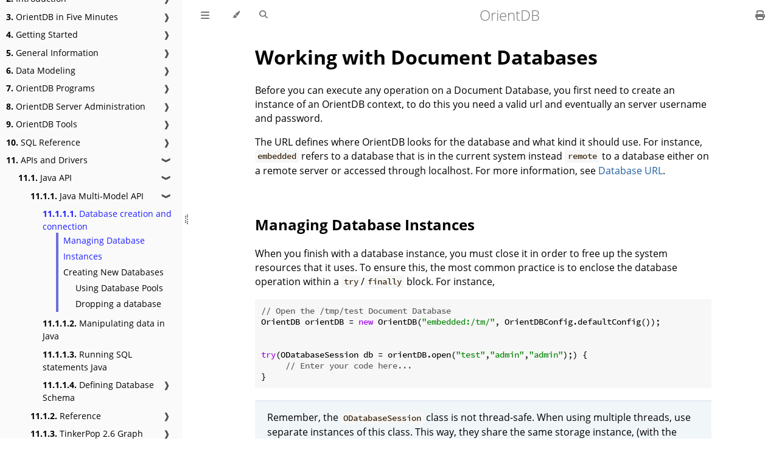

--- FILE ---
content_type: text/html; charset=utf-8
request_url: https://orientdb.dev/docs/3.2.x/java/Document-API-Database.html
body_size: 6662
content:
<!DOCTYPE HTML>
<html lang="en" class="light sidebar-visible" dir="ltr">
    <head>
        <!-- Book generated using mdBook -->
        <meta charset="UTF-8">
        <title>Database creation and connection - OrientDB</title>


        <!-- Custom HTML head -->

        <meta name="description" content="OrientDB documentation">
        <meta name="viewport" content="width=device-width, initial-scale=1">
        <meta name="theme-color" content="#ffffff">

        <link rel="icon" href="../favicon-de23e50b.svg">
        <link rel="shortcut icon" href="../favicon-8114d1fc.png">
        <link rel="stylesheet" href="../css/variables-8adf115d.css">
        <link rel="stylesheet" href="../css/general-2459343d.css">
        <link rel="stylesheet" href="../css/chrome-ae938929.css">
        <link rel="stylesheet" href="../css/print-9e4910d8.css" media="print">

        <!-- Fonts -->
        <link rel="stylesheet" href="../fonts/fonts-9644e21d.css">

        <!-- Highlight.js Stylesheets -->
        <link rel="stylesheet" id="mdbook-highlight-css" href="../highlight-493f70e1.css">
        <link rel="stylesheet" id="mdbook-tomorrow-night-css" href="../tomorrow-night-4c0ae647.css">
        <link rel="stylesheet" id="mdbook-ayu-highlight-css" href="../ayu-highlight-3fdfc3ac.css">

        <!-- Custom theme stylesheets -->


        <!-- Provide site root and default themes to javascript -->
        <script>
            const path_to_root = "../";
            const default_light_theme = "light";
            const default_dark_theme = "navy";
            window.path_to_searchindex_js = "../searchindex-482f070e.js";
        </script>
        <!-- Start loading toc.js asap -->
        <script src="../toc-29a227ab.js"></script>
    </head>
    <body>
    <div id="mdbook-help-container">
        <div id="mdbook-help-popup">
            <h2 class="mdbook-help-title">Keyboard shortcuts</h2>
            <div>
                <p>Press <kbd>←</kbd> or <kbd>→</kbd> to navigate between chapters</p>
                <p>Press <kbd>S</kbd> or <kbd>/</kbd> to search in the book</p>
                <p>Press <kbd>?</kbd> to show this help</p>
                <p>Press <kbd>Esc</kbd> to hide this help</p>
            </div>
        </div>
    </div>
    <div id="mdbook-body-container">
        <!-- Work around some values being stored in localStorage wrapped in quotes -->
        <script>
            try {
                let theme = localStorage.getItem('mdbook-theme');
                let sidebar = localStorage.getItem('mdbook-sidebar');

                if (theme.startsWith('"') && theme.endsWith('"')) {
                    localStorage.setItem('mdbook-theme', theme.slice(1, theme.length - 1));
                }

                if (sidebar.startsWith('"') && sidebar.endsWith('"')) {
                    localStorage.setItem('mdbook-sidebar', sidebar.slice(1, sidebar.length - 1));
                }
            } catch (e) { }
        </script>

        <!-- Set the theme before any content is loaded, prevents flash -->
        <script>
            const default_theme = window.matchMedia("(prefers-color-scheme: dark)").matches ? default_dark_theme : default_light_theme;
            let theme;
            try { theme = localStorage.getItem('mdbook-theme'); } catch(e) { }
            if (theme === null || theme === undefined) { theme = default_theme; }
            const html = document.documentElement;
            html.classList.remove('light')
            html.classList.add(theme);
            html.classList.add("js");
        </script>

        <input type="checkbox" id="mdbook-sidebar-toggle-anchor" class="hidden">

        <!-- Hide / unhide sidebar before it is displayed -->
        <script>
            let sidebar = null;
            const sidebar_toggle = document.getElementById("mdbook-sidebar-toggle-anchor");
            if (document.body.clientWidth >= 1080) {
                try { sidebar = localStorage.getItem('mdbook-sidebar'); } catch(e) { }
                sidebar = sidebar || 'visible';
            } else {
                sidebar = 'hidden';
                sidebar_toggle.checked = false;
            }
            if (sidebar === 'visible') {
                sidebar_toggle.checked = true;
            } else {
                html.classList.remove('sidebar-visible');
            }
        </script>

        <nav id="mdbook-sidebar" class="sidebar" aria-label="Table of contents">
            <!-- populated by js -->
            <mdbook-sidebar-scrollbox class="sidebar-scrollbox"></mdbook-sidebar-scrollbox>
            <noscript>
                <iframe class="sidebar-iframe-outer" src="../toc.html"></iframe>
            </noscript>
            <div id="mdbook-sidebar-resize-handle" class="sidebar-resize-handle">
                <div class="sidebar-resize-indicator"></div>
            </div>
        </nav>

        <div id="mdbook-page-wrapper" class="page-wrapper">

            <div class="page">
                <div id="mdbook-menu-bar-hover-placeholder"></div>
                <div id="mdbook-menu-bar" class="menu-bar sticky">
                    <div class="left-buttons">
                        <label id="mdbook-sidebar-toggle" class="icon-button" for="mdbook-sidebar-toggle-anchor" title="Toggle Table of Contents" aria-label="Toggle Table of Contents" aria-controls="mdbook-sidebar">
                            <span class=fa-svg><svg xmlns="http://www.w3.org/2000/svg" viewBox="0 0 448 512"><!--! Font Awesome Free 6.2.0 by @fontawesome - https://fontawesome.com License - https://fontawesome.com/license/free (Icons: CC BY 4.0, Fonts: SIL OFL 1.1, Code: MIT License) Copyright 2022 Fonticons, Inc. --><path d="M0 96C0 78.3 14.3 64 32 64H416c17.7 0 32 14.3 32 32s-14.3 32-32 32H32C14.3 128 0 113.7 0 96zM0 256c0-17.7 14.3-32 32-32H416c17.7 0 32 14.3 32 32s-14.3 32-32 32H32c-17.7 0-32-14.3-32-32zM448 416c0 17.7-14.3 32-32 32H32c-17.7 0-32-14.3-32-32s14.3-32 32-32H416c17.7 0 32 14.3 32 32z"/></svg></span>
                        </label>
                        <button id="mdbook-theme-toggle" class="icon-button" type="button" title="Change theme" aria-label="Change theme" aria-haspopup="true" aria-expanded="false" aria-controls="mdbook-theme-list">
                            <span class=fa-svg><svg xmlns="http://www.w3.org/2000/svg" viewBox="0 0 576 512"><!--! Font Awesome Free 6.2.0 by @fontawesome - https://fontawesome.com License - https://fontawesome.com/license/free (Icons: CC BY 4.0, Fonts: SIL OFL 1.1, Code: MIT License) Copyright 2022 Fonticons, Inc. --><path d="M371.3 367.1c27.3-3.9 51.9-19.4 67.2-42.9L600.2 74.1c12.6-19.5 9.4-45.3-7.6-61.2S549.7-4.4 531.1 9.6L294.4 187.2c-24 18-38.2 46.1-38.4 76.1L371.3 367.1zm-19.6 25.4l-116-104.4C175.9 290.3 128 339.6 128 400c0 3.9 .2 7.8 .6 11.6c1.8 17.5-10.2 36.4-27.8 36.4H96c-17.7 0-32 14.3-32 32s14.3 32 32 32H240c61.9 0 112-50.1 112-112c0-2.5-.1-5-.2-7.5z"/></svg></span>
                        </button>
                        <ul id="mdbook-theme-list" class="theme-popup" aria-label="Themes" role="menu">
                            <li role="none"><button role="menuitem" class="theme" id="mdbook-theme-default_theme">Auto</button></li>
                            <li role="none"><button role="menuitem" class="theme" id="mdbook-theme-light">Light</button></li>
                            <li role="none"><button role="menuitem" class="theme" id="mdbook-theme-rust">Rust</button></li>
                            <li role="none"><button role="menuitem" class="theme" id="mdbook-theme-coal">Coal</button></li>
                            <li role="none"><button role="menuitem" class="theme" id="mdbook-theme-navy">Navy</button></li>
                            <li role="none"><button role="menuitem" class="theme" id="mdbook-theme-ayu">Ayu</button></li>
                        </ul>
                        <button id="mdbook-search-toggle" class="icon-button" type="button" title="Search (`/`)" aria-label="Toggle Searchbar" aria-expanded="false" aria-keyshortcuts="/ s" aria-controls="mdbook-searchbar">
                            <span class=fa-svg><svg xmlns="http://www.w3.org/2000/svg" viewBox="0 0 512 512"><!--! Font Awesome Free 6.2.0 by @fontawesome - https://fontawesome.com License - https://fontawesome.com/license/free (Icons: CC BY 4.0, Fonts: SIL OFL 1.1, Code: MIT License) Copyright 2022 Fonticons, Inc. --><path d="M416 208c0 45.9-14.9 88.3-40 122.7L502.6 457.4c12.5 12.5 12.5 32.8 0 45.3s-32.8 12.5-45.3 0L330.7 376c-34.4 25.2-76.8 40-122.7 40C93.1 416 0 322.9 0 208S93.1 0 208 0S416 93.1 416 208zM208 352c79.5 0 144-64.5 144-144s-64.5-144-144-144S64 128.5 64 208s64.5 144 144 144z"/></svg></span>
                        </button>
                    </div>

                    <h1 class="menu-title">OrientDB</h1>

                    <div class="right-buttons">
                        <a href="../print.html" title="Print this book" aria-label="Print this book">
                            <span class=fa-svg id="print-button"><svg xmlns="http://www.w3.org/2000/svg" viewBox="0 0 512 512"><!--! Font Awesome Free 6.2.0 by @fontawesome - https://fontawesome.com License - https://fontawesome.com/license/free (Icons: CC BY 4.0, Fonts: SIL OFL 1.1, Code: MIT License) Copyright 2022 Fonticons, Inc. --><path d="M128 0C92.7 0 64 28.7 64 64v96h64V64H354.7L384 93.3V160h64V93.3c0-17-6.7-33.3-18.7-45.3L400 18.7C388 6.7 371.7 0 354.7 0H128zM384 352v32 64H128V384 368 352H384zm64 32h32c17.7 0 32-14.3 32-32V256c0-35.3-28.7-64-64-64H64c-35.3 0-64 28.7-64 64v96c0 17.7 14.3 32 32 32H64v64c0 35.3 28.7 64 64 64H384c35.3 0 64-28.7 64-64V384zm-16-88c-13.3 0-24-10.7-24-24s10.7-24 24-24s24 10.7 24 24s-10.7 24-24 24z"/></svg></span>
                        </a>

                    </div>
                </div>

                <div id="mdbook-search-wrapper" class="hidden">
                    <form id="mdbook-searchbar-outer" class="searchbar-outer">
                        <div class="search-wrapper">
                            <input type="search" id="mdbook-searchbar" name="searchbar" placeholder="Search this book ..." aria-controls="mdbook-searchresults-outer" aria-describedby="searchresults-header">
                            <div class="spinner-wrapper">
                                <span class=fa-svg id="fa-spin"><svg xmlns="http://www.w3.org/2000/svg" viewBox="0 0 512 512"><!--! Font Awesome Free 6.2.0 by @fontawesome - https://fontawesome.com License - https://fontawesome.com/license/free (Icons: CC BY 4.0, Fonts: SIL OFL 1.1, Code: MIT License) Copyright 2022 Fonticons, Inc. --><path d="M304 48c0-26.5-21.5-48-48-48s-48 21.5-48 48s21.5 48 48 48s48-21.5 48-48zm0 416c0-26.5-21.5-48-48-48s-48 21.5-48 48s21.5 48 48 48s48-21.5 48-48zM48 304c26.5 0 48-21.5 48-48s-21.5-48-48-48s-48 21.5-48 48s21.5 48 48 48zm464-48c0-26.5-21.5-48-48-48s-48 21.5-48 48s21.5 48 48 48s48-21.5 48-48zM142.9 437c18.7-18.7 18.7-49.1 0-67.9s-49.1-18.7-67.9 0s-18.7 49.1 0 67.9s49.1 18.7 67.9 0zm0-294.2c18.7-18.7 18.7-49.1 0-67.9S93.7 56.2 75 75s-18.7 49.1 0 67.9s49.1 18.7 67.9 0zM369.1 437c18.7 18.7 49.1 18.7 67.9 0s18.7-49.1 0-67.9s-49.1-18.7-67.9 0s-18.7 49.1 0 67.9z"/></svg></span>
                            </div>
                        </div>
                    </form>
                    <div id="mdbook-searchresults-outer" class="searchresults-outer hidden">
                        <div id="mdbook-searchresults-header" class="searchresults-header"></div>
                        <ul id="mdbook-searchresults">
                        </ul>
                    </div>
                </div>

                <!-- Apply ARIA attributes after the sidebar and the sidebar toggle button are added to the DOM -->
                <script>
                    document.getElementById('mdbook-sidebar-toggle').setAttribute('aria-expanded', sidebar === 'visible');
                    document.getElementById('mdbook-sidebar').setAttribute('aria-hidden', sidebar !== 'visible');
                    Array.from(document.querySelectorAll('#mdbook-sidebar a')).forEach(function(link) {
                        link.setAttribute('tabIndex', sidebar === 'visible' ? 0 : -1);
                    });
                </script>

                <div id="mdbook-content" class="content">
                    <main>
                        <h1 id="working-with-document-databases"><a class="header" href="#working-with-document-databases">Working with Document Databases</a></h1>
<p>Before you can execute any operation on a Document Database, you first need to create an instance of an OrientDB context, to do this you need a valid url and eventually an server username and password.</p>
<p>The URL defines where OrientDB looks for the database and what kind it should use.  For instance, <code>embedded</code> refers to a database that is in the current system instead <code>remote</code> to a database either on a remote server or accessed through localhost.  For more information, see <a href="../datamodeling/Concepts.html#database-url">Database URL</a>.</p>
<h2 id="managing-database-instances"><a class="header" href="#managing-database-instances">Managing Database Instances</a></h2>
<p>When you finish with a database instance, you must close it in order to free up the system resources that it uses.  To ensure this, the most common practice is to enclose the database operation within a <code>try</code>/<code>finally</code> block.  For instance,</p>
<pre><code class="language-java">// Open the /tmp/test Document Database
OrientDB orientDB = new OrientDB("embedded:/tm/", OrientDBConfig.defaultConfig());


try(ODatabaseSession db = orientDB.open("test","admin","admin");) {
     // Enter your code here...
}
</code></pre>
<blockquote>
<p>Remember, the <code>ODatabaseSession</code> class is not thread-safe.  When using multiple threads, use separate instances of this class.  This way, they share the same storage instance, (with the same Database URL), and the same level-2 cache.</p>
<p>For more information, see <a href="Java-Multi-Threading.html">Multi-Threading with Java</a>.</p>
</blockquote>
<h2 id="creating-new-databases"><a class="header" href="#creating-new-databases">Creating New Databases</a></h2>
<p>In the event that the database doesn’t exist already, you can create one through the Java API.  From the local file system, this is relatively straight forward, using <code>plocal</code>:</p>
<pre><code class="language-java">OrientDB orientDB = new OrientDB("embedded:/tmp/",OrientDBConfig.defaultConfig());
orientDB.create("test",ODatabaseType.PLOCAL);
//....
orientDB.close();
</code></pre>
<p>For more information on how to add/remove users/roles, change roles to a user, change passwords, please refer to <a href="../security/Database-Security.html">Database-Security</a></p>
<p>For creating database instances on remote servers, You need the user and password to access the remote OrientDB Server instance.  By default, OrientDB creates the <code>root</code> user when the server asking the password at first starts.</p>
<p>Example:</p>
<pre><code class="language-java">OrientDB orientDB = new OrientDB("remote:localhost","root","root_passwd",OrientDBConfig.defaultConfig());
orientDB.create("test",ODatabaseType.PLOCAL);
//....
orientDB.close();
</code></pre>
<h3 id="using-database-pools"><a class="header" href="#using-database-pools">Using Database Pools</a></h3>
<p>It is not always the best practice to create database instances every time you need them.  In cases where your application needs to scale to many database connections, such as in the case of a web app, it’s often better to pool the instances together to improve performance.  By default, OrientDB provides a pool implementation. for instance,</p>
<pre><code class="language-java">
OrientDB orientDB = new OrientDB("remote:localhost","root","root_passwd",OrientDBConfig.defaultConfig());

OrientDBConfigBuilder poolCfg = OrientDBConfig.builder();
poolCfg.addConfig(OGlobalConfiguration.DB_POOL_MIN, 5);
poolCfg.addConfig(OGlobalConfiguration.DB_POOL_MAX, 10);

ODatabasePool pool = new ODatabasePool(orientDB,"test","admin","admin", poolCfg.build());
// OPEN DATABASE
try (ODatabaseSession db = pool.acquire()) {
   // YOUR CODE
   ...
}
pool.close();
orientDB.close();
</code></pre>
<p>Remember to close the database instance using the <code>.close()</code> database method as you would with classic non-pooled databases.  In cases like the above example, closing the database instance does not actually close it.  Rather, closing it releases the instance back to the pool, where it’s made available to future requests.</p>
<blockquote>
<p><strong>NOTE</strong>: It’s best practice to use the <code>try</code> blocks here, as it helps you to ensure the database instances are returned to the pool rather than left open.</p>
</blockquote>
<h3 id="dropping-a-database"><a class="header" href="#dropping-a-database">Dropping a database</a></h3>
<pre><code>OrientDB orientDB = new OrientDB("remote:localhost","root","root_passwd",OrientDBConfig.defaultConfig());// use embedded url for embedded environment
orientDB.drop("test");
</code></pre>

                    </main>

                    <nav class="nav-wrapper" aria-label="Page navigation">
                        <!-- Mobile navigation buttons -->
                            <a rel="prev" href="../java/Java-MultiModel-API.html" class="mobile-nav-chapters previous" title="Previous chapter" aria-label="Previous chapter" aria-keyshortcuts="Left">
                                <span class=fa-svg><svg xmlns="http://www.w3.org/2000/svg" viewBox="0 0 320 512"><!--! Font Awesome Free 6.2.0 by @fontawesome - https://fontawesome.com License - https://fontawesome.com/license/free (Icons: CC BY 4.0, Fonts: SIL OFL 1.1, Code: MIT License) Copyright 2022 Fonticons, Inc. --><path d="M41.4 233.4c-12.5 12.5-12.5 32.8 0 45.3l160 160c12.5 12.5 32.8 12.5 45.3 0s12.5-32.8 0-45.3L109.3 256 246.6 118.6c12.5-12.5 12.5-32.8 0-45.3s-32.8-12.5-45.3 0l-160 160z"/></svg></span>
                            </a>

                            <a rel="next prefetch" href="../java/Java-MultiModel-Data-API.html" class="mobile-nav-chapters next" title="Next chapter" aria-label="Next chapter" aria-keyshortcuts="Right">
                                <span class=fa-svg><svg xmlns="http://www.w3.org/2000/svg" viewBox="0 0 320 512"><!--! Font Awesome Free 6.2.0 by @fontawesome - https://fontawesome.com License - https://fontawesome.com/license/free (Icons: CC BY 4.0, Fonts: SIL OFL 1.1, Code: MIT License) Copyright 2022 Fonticons, Inc. --><path d="M278.6 233.4c12.5 12.5 12.5 32.8 0 45.3l-160 160c-12.5 12.5-32.8 12.5-45.3 0s-12.5-32.8 0-45.3L210.7 256 73.4 118.6c-12.5-12.5-12.5-32.8 0-45.3s32.8-12.5 45.3 0l160 160z"/></svg></span>
                            </a>

                        <div style="clear: both"></div>
                    </nav>
                </div>
            </div>

            <nav class="nav-wide-wrapper" aria-label="Page navigation">
                    <a rel="prev" href="../java/Java-MultiModel-API.html" class="nav-chapters previous" title="Previous chapter" aria-label="Previous chapter" aria-keyshortcuts="Left">
                        <span class=fa-svg><svg xmlns="http://www.w3.org/2000/svg" viewBox="0 0 320 512"><!--! Font Awesome Free 6.2.0 by @fontawesome - https://fontawesome.com License - https://fontawesome.com/license/free (Icons: CC BY 4.0, Fonts: SIL OFL 1.1, Code: MIT License) Copyright 2022 Fonticons, Inc. --><path d="M41.4 233.4c-12.5 12.5-12.5 32.8 0 45.3l160 160c12.5 12.5 32.8 12.5 45.3 0s12.5-32.8 0-45.3L109.3 256 246.6 118.6c12.5-12.5 12.5-32.8 0-45.3s-32.8-12.5-45.3 0l-160 160z"/></svg></span>
                    </a>

                    <a rel="next prefetch" href="../java/Java-MultiModel-Data-API.html" class="nav-chapters next" title="Next chapter" aria-label="Next chapter" aria-keyshortcuts="Right">
                        <span class=fa-svg><svg xmlns="http://www.w3.org/2000/svg" viewBox="0 0 320 512"><!--! Font Awesome Free 6.2.0 by @fontawesome - https://fontawesome.com License - https://fontawesome.com/license/free (Icons: CC BY 4.0, Fonts: SIL OFL 1.1, Code: MIT License) Copyright 2022 Fonticons, Inc. --><path d="M278.6 233.4c12.5 12.5 12.5 32.8 0 45.3l-160 160c-12.5 12.5-32.8 12.5-45.3 0s-12.5-32.8 0-45.3L210.7 256 73.4 118.6c-12.5-12.5-12.5-32.8 0-45.3s32.8-12.5 45.3 0l160 160z"/></svg></span>
                    </a>
            </nav>

        </div>

        <template id=fa-eye><span class=fa-svg><svg xmlns="http://www.w3.org/2000/svg" viewBox="0 0 576 512"><!--! Font Awesome Free 6.2.0 by @fontawesome - https://fontawesome.com License - https://fontawesome.com/license/free (Icons: CC BY 4.0, Fonts: SIL OFL 1.1, Code: MIT License) Copyright 2022 Fonticons, Inc. --><path d="M288 32c-80.8 0-145.5 36.8-192.6 80.6C48.6 156 17.3 208 2.5 243.7c-3.3 7.9-3.3 16.7 0 24.6C17.3 304 48.6 356 95.4 399.4C142.5 443.2 207.2 480 288 480s145.5-36.8 192.6-80.6c46.8-43.5 78.1-95.4 93-131.1c3.3-7.9 3.3-16.7 0-24.6c-14.9-35.7-46.2-87.7-93-131.1C433.5 68.8 368.8 32 288 32zM432 256c0 79.5-64.5 144-144 144s-144-64.5-144-144s64.5-144 144-144s144 64.5 144 144zM288 192c0 35.3-28.7 64-64 64c-11.5 0-22.3-3-31.6-8.4c-.2 2.8-.4 5.5-.4 8.4c0 53 43 96 96 96s96-43 96-96s-43-96-96-96c-2.8 0-5.6 .1-8.4 .4c5.3 9.3 8.4 20.1 8.4 31.6z"/></svg></span></template>
        <template id=fa-eye-slash><span class=fa-svg><svg xmlns="http://www.w3.org/2000/svg" viewBox="0 0 640 512"><!--! Font Awesome Free 6.2.0 by @fontawesome - https://fontawesome.com License - https://fontawesome.com/license/free (Icons: CC BY 4.0, Fonts: SIL OFL 1.1, Code: MIT License) Copyright 2022 Fonticons, Inc. --><path d="M38.8 5.1C28.4-3.1 13.3-1.2 5.1 9.2S-1.2 34.7 9.2 42.9l592 464c10.4 8.2 25.5 6.3 33.7-4.1s6.3-25.5-4.1-33.7L525.6 386.7c39.6-40.6 66.4-86.1 79.9-118.4c3.3-7.9 3.3-16.7 0-24.6c-14.9-35.7-46.2-87.7-93-131.1C465.5 68.8 400.8 32 320 32c-68.2 0-125 26.3-169.3 60.8L38.8 5.1zM223.1 149.5C248.6 126.2 282.7 112 320 112c79.5 0 144 64.5 144 144c0 24.9-6.3 48.3-17.4 68.7L408 294.5c5.2-11.8 8-24.8 8-38.5c0-53-43-96-96-96c-2.8 0-5.6 .1-8.4 .4c5.3 9.3 8.4 20.1 8.4 31.6c0 10.2-2.4 19.8-6.6 28.3l-90.3-70.8zm223.1 298L373 389.9c-16.4 6.5-34.3 10.1-53 10.1c-79.5 0-144-64.5-144-144c0-6.9 .5-13.6 1.4-20.2L83.1 161.5C60.3 191.2 44 220.8 34.5 243.7c-3.3 7.9-3.3 16.7 0 24.6c14.9 35.7 46.2 87.7 93 131.1C174.5 443.2 239.2 480 320 480c47.8 0 89.9-12.9 126.2-32.5z"/></svg></span></template>
        <template id=fa-copy><span class=fa-svg><svg xmlns="http://www.w3.org/2000/svg" viewBox="0 0 512 512"><!--! Font Awesome Free 6.2.0 by @fontawesome - https://fontawesome.com License - https://fontawesome.com/license/free (Icons: CC BY 4.0, Fonts: SIL OFL 1.1, Code: MIT License) Copyright 2022 Fonticons, Inc. --><path d="M502.6 70.63l-61.25-61.25C435.4 3.371 427.2 0 418.7 0H255.1c-35.35 0-64 28.66-64 64l.0195 256C192 355.4 220.7 384 256 384h192c35.2 0 64-28.8 64-64V93.25C512 84.77 508.6 76.63 502.6 70.63zM464 320c0 8.836-7.164 16-16 16H255.1c-8.838 0-16-7.164-16-16L239.1 64.13c0-8.836 7.164-16 16-16h128L384 96c0 17.67 14.33 32 32 32h47.1V320zM272 448c0 8.836-7.164 16-16 16H63.1c-8.838 0-16-7.164-16-16L47.98 192.1c0-8.836 7.164-16 16-16H160V128H63.99c-35.35 0-64 28.65-64 64l.0098 256C.002 483.3 28.66 512 64 512h192c35.2 0 64-28.8 64-64v-32h-47.1L272 448z"/></svg></span></template>
        <template id=fa-play><span class=fa-svg><svg xmlns="http://www.w3.org/2000/svg" viewBox="0 0 384 512"><!--! Font Awesome Free 6.2.0 by @fontawesome - https://fontawesome.com License - https://fontawesome.com/license/free (Icons: CC BY 4.0, Fonts: SIL OFL 1.1, Code: MIT License) Copyright 2022 Fonticons, Inc. --><path d="M73 39c-14.8-9.1-33.4-9.4-48.5-.9S0 62.6 0 80V432c0 17.4 9.4 33.4 24.5 41.9s33.7 8.1 48.5-.9L361 297c14.3-8.7 23-24.2 23-41s-8.7-32.2-23-41L73 39z"/></svg></span></template>
        <template id=fa-clock-rotate-left><span class=fa-svg><svg xmlns="http://www.w3.org/2000/svg" viewBox="0 0 512 512"><!--! Font Awesome Free 6.2.0 by @fontawesome - https://fontawesome.com License - https://fontawesome.com/license/free (Icons: CC BY 4.0, Fonts: SIL OFL 1.1, Code: MIT License) Copyright 2022 Fonticons, Inc. --><path d="M75 75L41 41C25.9 25.9 0 36.6 0 57.9V168c0 13.3 10.7 24 24 24H134.1c21.4 0 32.1-25.9 17-41l-30.8-30.8C155 85.5 203 64 256 64c106 0 192 86 192 192s-86 192-192 192c-40.8 0-78.6-12.7-109.7-34.4c-14.5-10.1-34.4-6.6-44.6 7.9s-6.6 34.4 7.9 44.6C151.2 495 201.7 512 256 512c141.4 0 256-114.6 256-256S397.4 0 256 0C185.3 0 121.3 28.7 75 75zm181 53c-13.3 0-24 10.7-24 24V256c0 6.4 2.5 12.5 7 17l72 72c9.4 9.4 24.6 9.4 33.9 0s9.4-24.6 0-33.9l-65-65V152c0-13.3-10.7-24-24-24z"/></svg></span></template>
        <img referrerpolicy="unsafe-url" src="https://tglman.org/OrientDB/matomo.php?idsite=7&amp;rec=1" style="border:0" alt="" />        


        <script>
            window.playground_copyable = true;
        </script>


        <script src="../elasticlunr-ef4e11c1.min.js"></script>
        <script src="../mark-09e88c2c.min.js"></script>
        <script src="../searcher-c2a407aa.js"></script>

        <script src="../clipboard-1626706a.min.js"></script>
        <script src="../highlight-abc7f01d.js"></script>
        <script src="../book-a0b12cfe.js"></script>

        <!-- Custom JS scripts -->



    </div>
    </body>
</html>


--- FILE ---
content_type: application/javascript; charset=utf-8
request_url: https://orientdb.dev/docs/3.2.x/toc-29a227ab.js
body_size: 18573
content:
// Populate the sidebar
//
// This is a script, and not included directly in the page, to control the total size of the book.
// The TOC contains an entry for each page, so if each page includes a copy of the TOC,
// the total size of the page becomes O(n**2).
class MDBookSidebarScrollbox extends HTMLElement {
    constructor() {
        super();
    }
    connectedCallback() {
        this.innerHTML = '<ol class="chapter"><li class="chapter-item "><span class="chapter-link-wrapper"><a href="index.html"><strong aria-hidden="true">1.</strong> Home</a></span></li><li class="chapter-item "><span class="chapter-link-wrapper"><a href="introduction/index.html"><strong aria-hidden="true">2.</strong> Introduction</a><a class="chapter-fold-toggle"><div>❱</div></a></span><ol class="section"><li class="chapter-item "><span class="chapter-link-wrapper"><a href="misc/About-This-Manual.html"><strong aria-hidden="true">2.1.</strong> About This Manual</a></span></li><li class="chapter-item "><span class="chapter-link-wrapper"><a href="misc/Overview.html"><strong aria-hidden="true">2.2.</strong> Overview of OrientDB</a><a class="chapter-fold-toggle"><div>❱</div></a></span><ol class="section"><li class="chapter-item "><span class="chapter-link-wrapper"><a href="misc/Editions.html"><strong aria-hidden="true">2.2.1.</strong> Editions</a></span></li></ol><li class="chapter-item "><span class="chapter-link-wrapper"><a href="release/3.2/index.html"><strong aria-hidden="true">2.3.</strong> Release 3.2</a><a class="chapter-fold-toggle"><div>❱</div></a></span><ol class="section"><li class="chapter-item "><span class="chapter-link-wrapper"><a href="release/3.2/What-is-new-in-OrientDB-3.2.html"><strong aria-hidden="true">2.3.1.</strong> What&#39;s new in OrientDB 3.2?</a></span></li><li class="chapter-item "><span class="chapter-link-wrapper"><a href="release/3.2/Available-Packages.html"><strong aria-hidden="true">2.3.2.</strong> Available Packages</a></span></li><li class="chapter-item "><span class="chapter-link-wrapper"><a href="release/3.2/SQL-Changes.html"><strong aria-hidden="true">2.3.3.</strong> SQL Changes</a></span></li><li class="chapter-item "><span class="chapter-link-wrapper"><a href="release/3.2/API-Changes.html"><strong aria-hidden="true">2.3.4.</strong> API Changes</a></span></li><li class="chapter-item "><span class="chapter-link-wrapper"><a href="release/3.2/Known-issues.html"><strong aria-hidden="true">2.3.5.</strong> Known Issues</a></span></li><li class="chapter-item "><span class="chapter-link-wrapper"><a href="release/3.2/Upgrading-to-OrientDB-3.2.html"><strong aria-hidden="true">2.3.6.</strong> Upgrading to OrientDB 3.2</a></span></li></ol><li class="chapter-item "><span class="chapter-link-wrapper"><a href="misc/Report-an-issue.html"><strong aria-hidden="true">2.4.</strong> How to Report Bugs or Problems</a></span></li><li class="chapter-item "><span class="chapter-link-wrapper"><a href="misc/Get-in-Touch.html"><strong aria-hidden="true">2.5.</strong> How to Get in Touch with OrientDB</a></span></li><li class="chapter-item "><span class="chapter-link-wrapper"><a href="misc/Contribute-to-OrientDB.html"><strong aria-hidden="true">2.6.</strong> How to Contribute to OrientDB</a></span></li><li class="chapter-item "><span class="chapter-link-wrapper"><a href="misc/Roadmap.html"><strong aria-hidden="true">2.7.</strong> OrientDB Roadmap</a></span></li></ol><li class="chapter-item "><span class="chapter-link-wrapper"><a href="fiveminute/index.html"><strong aria-hidden="true">3.</strong> OrientDB in Five Minutes</a><a class="chapter-fold-toggle"><div>❱</div></a></span><ol class="section"><li class="chapter-item "><span class="chapter-link-wrapper"><a href="fiveminute/java.html"><strong aria-hidden="true">3.1.</strong> Install</a></span></li><li class="chapter-item "><span class="chapter-link-wrapper"><a href="fiveminute/java-1.html"><strong aria-hidden="true">3.2.</strong> Create a DB</a></span></li><li class="chapter-item "><span class="chapter-link-wrapper"><a href="fiveminute/java-2.html"><strong aria-hidden="true">3.3.</strong> Create the Java Application</a></span></li><li class="chapter-item "><span class="chapter-link-wrapper"><a href="fiveminute/java-3.html"><strong aria-hidden="true">3.4.</strong> Connect to the DB and create the Schema</a></span></li><li class="chapter-item "><span class="chapter-link-wrapper"><a href="fiveminute/java-4.html"><strong aria-hidden="true">3.5.</strong> Create your First Graph and Run Queries</a></span></li></ol><li class="chapter-item "><span class="chapter-link-wrapper"><a href="gettingstarted/index.html"><strong aria-hidden="true">4.</strong> Getting Started</a><a class="chapter-fold-toggle"><div>❱</div></a></span><ol class="section"><li class="chapter-item "><span class="chapter-link-wrapper"><a href="gettingstarted/Tutorial-Installation.html"><strong aria-hidden="true">4.1.</strong> Installation</a></span></li><li class="chapter-item "><span class="chapter-link-wrapper"><a href="gettingstarted/Tutorial-Run-the-server.html"><strong aria-hidden="true">4.2.</strong> Run the server</a></span></li><li class="chapter-item "><span class="chapter-link-wrapper"><a href="gettingstarted/Tutorial-Run-the-console.html"><strong aria-hidden="true">4.3.</strong> Run the console</a></span></li><li class="chapter-item "><span class="chapter-link-wrapper"><a href="gettingstarted/Tutorial-Run-the-studio.html"><strong aria-hidden="true">4.4.</strong> Run the Studio</a></span></li><li class="chapter-item "><span class="chapter-link-wrapper"><a href="misc/Documents-Vertices-Edges.html"><strong aria-hidden="true">4.5.</strong> Documents, Vertices and Edges</a></span></li><li class="chapter-item "><span class="chapter-link-wrapper"><a href="gettingstarted/Tutorial-Classes.html"><strong aria-hidden="true">4.6.</strong> Classes, Schema and Constraints</a></span></li><li class="chapter-item "><span class="chapter-link-wrapper"><a href="gettingstarted/demodb/index.html"><strong aria-hidden="true">4.7.</strong> Demo Database</a><a class="chapter-fold-toggle"><div>❱</div></a></span><ol class="section"><li class="chapter-item "><span class="chapter-link-wrapper"><a href="gettingstarted/demodb/DemoDB-Introduction.html"><strong aria-hidden="true">4.7.1.</strong> Introduction</a></span></li><li class="chapter-item "><span class="chapter-link-wrapper"><a href="gettingstarted/demodb/DemoDB-DataModel.html"><strong aria-hidden="true">4.7.2.</strong> Data Model</a></span></li><li class="chapter-item "><span class="chapter-link-wrapper"><a href="gettingstarted/demodb/queries/index.html"><strong aria-hidden="true">4.7.3.</strong> Queries</a><a class="chapter-fold-toggle"><div>❱</div></a></span><ol class="section"><li class="chapter-item "><span class="chapter-link-wrapper"><a href="gettingstarted/demodb/queries/DemoDB-Queries-Profiles.html"><strong aria-hidden="true">4.7.3.1.</strong> Profiles</a></span></li><li class="chapter-item "><span class="chapter-link-wrapper"><a href="gettingstarted/demodb/queries/DemoDB-Queries-Friendship.html"><strong aria-hidden="true">4.7.3.2.</strong> Friendship</a></span></li><li class="chapter-item "><span class="chapter-link-wrapper"><a href="gettingstarted/demodb/queries/DemoDB-Queries-Customers.html"><strong aria-hidden="true">4.7.3.3.</strong> Customers</a></span></li><li class="chapter-item "><span class="chapter-link-wrapper"><a href="gettingstarted/demodb/queries/DemoDB-Queries-Countries.html"><strong aria-hidden="true">4.7.3.4.</strong> Countries</a></span></li><li class="chapter-item "><span class="chapter-link-wrapper"><a href="gettingstarted/demodb/queries/DemoDB-Queries-Orders.html"><strong aria-hidden="true">4.7.3.5.</strong> Orders</a></span></li><li class="chapter-item "><span class="chapter-link-wrapper"><a href="gettingstarted/demodb/queries/DemoDB-Queries-Attractions.html"><strong aria-hidden="true">4.7.3.6.</strong> Attractions</a></span></li><li class="chapter-item "><span class="chapter-link-wrapper"><a href="gettingstarted/demodb/queries/DemoDB-Queries-Services.html"><strong aria-hidden="true">4.7.3.7.</strong> Services</a></span></li><li class="chapter-item "><span class="chapter-link-wrapper"><a href="gettingstarted/demodb/queries/DemoDB-Queries-Locations.html"><strong aria-hidden="true">4.7.3.8.</strong> Locations</a></span></li><li class="chapter-item "><span class="chapter-link-wrapper"><a href="gettingstarted/demodb/queries/DemoDB-Queries-Reviews.html"><strong aria-hidden="true">4.7.3.9.</strong> Reviews</a></span></li><li class="chapter-item "><span class="chapter-link-wrapper"><a href="gettingstarted/demodb/queries/DemoDB-Queries-Recommendations.html"><strong aria-hidden="true">4.7.3.10.</strong> Recommendations</a></span></li><li class="chapter-item "><span class="chapter-link-wrapper"><a href="gettingstarted/demodb/queries/DemoDB-Queries-Business-Opportunities.html"><strong aria-hidden="true">4.7.3.11.</strong> Business Opportunities</a></span></li><li class="chapter-item "><span class="chapter-link-wrapper"><a href="gettingstarted/demodb/queries/DemoDB-Queries-Polymorphism.html"><strong aria-hidden="true">4.7.3.12.</strong> Polymorphism</a></span></li><li class="chapter-item "><span class="chapter-link-wrapper"><a href="gettingstarted/demodb/queries/DemoDB-Queries-Shortest-Paths.html"><strong aria-hidden="true">4.7.3.13.</strong> Shortest Paths</a></span></li><li class="chapter-item "><span class="chapter-link-wrapper"><a href="gettingstarted/demodb/queries/DemoDB-Queries-Traverses.html"><strong aria-hidden="true">4.7.3.14.</strong> Traverses</a></span></li></ol><li class="chapter-item "><span class="chapter-link-wrapper"><a href="gettingstarted/demodb/DemoDB-Graph-Portions.html"><strong aria-hidden="true">4.7.4.</strong> Graph Portions</a></span></li></ol><li class="chapter-item "><span class="chapter-link-wrapper"><a href="gettingstarted/Tutorial-SQL.html"><strong aria-hidden="true">4.8.</strong> Basic SQL</a></span></li><li class="chapter-item "><span class="chapter-link-wrapper"><a href="gettingstarted/Users-Roles-Security.html"><strong aria-hidden="true">4.9.</strong> Users, Roles and Security</a></span></li><li class="chapter-item "><span class="chapter-link-wrapper"><a href="gettingstarted/Distributed-Architecture.html"><strong aria-hidden="true">4.10.</strong> Distributed Architecture</a></span></li><li class="chapter-item "><span class="chapter-link-wrapper"><a href="gettingstarted/tutorials/index.html"><strong aria-hidden="true">4.11.</strong> Tutorials</a><a class="chapter-fold-toggle"><div>❱</div></a></span><ol class="section"><li class="chapter-item "><span class="chapter-link-wrapper"><a href="gettingstarted/Tutorial-Working-with-graphs.html"><strong aria-hidden="true">4.11.1.</strong> Working with Graphs</a></span></li><li class="chapter-item "><span class="chapter-link-wrapper"><a href="gettingstarted/Tutorial-Using-schema-with-graphs.html"><strong aria-hidden="true">4.11.2.</strong> Using Schema with Graphs</a></span></li><li class="chapter-item "><span class="chapter-link-wrapper"><a href="gettingstarted/tutorials/Tutorial-Setup-a-distributed-database.html"><strong aria-hidden="true">4.11.3.</strong> Setup a Distributed Database</a></span></li><li class="chapter-item "><span class="chapter-link-wrapper"><a href="gettingstarted/tutorials/Tutorial-Working-with-distributed-graph-database.html"><strong aria-hidden="true">4.11.4.</strong> Working with Distributed Graphs</a></span></li><li class="chapter-item "><span class="chapter-link-wrapper"><a href="gettingstarted/Time-series-use-case.html"><strong aria-hidden="true">4.11.5.</strong> Time Series</a></span></li><li class="chapter-item "><span class="chapter-link-wrapper"><a href="gettingstarted/Chat-use-case.html"><strong aria-hidden="true">4.11.6.</strong> Chat</a></span></li><li class="chapter-item "><span class="chapter-link-wrapper"><a href="gettingstarted/Key-Value-use-case.html"><strong aria-hidden="true">4.11.7.</strong> Key Value</a></span></li><li class="chapter-item "><span class="chapter-link-wrapper"><a href="gettingstarted/Queue-use-case.html"><strong aria-hidden="true">4.11.8.</strong> Queue system</a></span></li><li class="chapter-item "><span class="chapter-link-wrapper"><a href="gettingstarted/tutorials/Import-Tutorials.html"><strong aria-hidden="true">4.11.9.</strong> Import Tutorials</a><a class="chapter-fold-toggle"><div>❱</div></a></span><ol class="section"><li class="chapter-item "><span class="chapter-link-wrapper"><a href="gettingstarted/tutorials/Import-the-Database-of-Beers.html"><strong aria-hidden="true">4.11.9.1.</strong> Importing the Open Beer Database into OrientDB</a></span></li><li class="chapter-item "><span class="chapter-link-wrapper"><a href="gettingstarted/tutorials/Tutorial-Importing-the-northwind-Database-from-Neo4j.html"><strong aria-hidden="true">4.11.9.2.</strong> Importing the northwind Database from Neo4j</a></span></li><li class="chapter-item "><span class="chapter-link-wrapper"><a href="gettingstarted/tutorials/Tutorial-Importing-the-Movie-Database-from-Neo4j.html"><strong aria-hidden="true">4.11.9.3.</strong> Importing the movie Database from Neo4j</a></span></li></ol></li></ol></li></ol><li class="chapter-item "><span class="chapter-link-wrapper"><a href="general/index.html"><strong aria-hidden="true">5.</strong> General Information</a><a class="chapter-fold-toggle"><div>❱</div></a></span><ol class="section"><li class="chapter-item "><span class="chapter-link-wrapper"><a href="general/Types.html"><strong aria-hidden="true">5.1.</strong> Supported Types</a></span></li><li class="chapter-item "><span class="chapter-link-wrapper"><a href="general/Schema.html"><strong aria-hidden="true">5.2.</strong> Schema</a></span></li><li class="chapter-item "><span class="chapter-link-wrapper"><a href="general/Inheritance.html"><strong aria-hidden="true">5.3.</strong> Inheritance</a></span></li><li class="chapter-item "><span class="chapter-link-wrapper"><a href="general/Concurrency.html"><strong aria-hidden="true">5.4.</strong> Concurrency</a></span></li><li class="chapter-item "><span class="chapter-link-wrapper"><a href="indexing/Indexes.html"><strong aria-hidden="true">5.5.</strong> Indexing</a><a class="chapter-fold-toggle"><div>❱</div></a></span><ol class="section"><li class="chapter-item "><span class="chapter-link-wrapper"><a href="indexing/SB-Tree-index.html"><strong aria-hidden="true">5.5.1.</strong> SB-Tree</a></span></li><li class="chapter-item "><span class="chapter-link-wrapper"><a href="indexing/Hash-Index.html"><strong aria-hidden="true">5.5.2.</strong> Hash</a></span></li><li class="chapter-item "><span class="chapter-link-wrapper"><a href="indexing/Auto-Sharding-Index.html"><strong aria-hidden="true">5.5.3.</strong> Auto-Sharding</a></span></li><li class="chapter-item "><span class="chapter-link-wrapper"><a href="indexing/FullTextIndex.html"><strong aria-hidden="true">5.5.4.</strong> Full Text</a></span></li><li class="chapter-item "><span class="chapter-link-wrapper"><a href="indexing/Full-Text-Index.html"><strong aria-hidden="true">5.5.5.</strong> Lucene Full Text</a></span></li><li class="chapter-item "><span class="chapter-link-wrapper"><a href="indexing/Spatial-Index.html"><strong aria-hidden="true">5.5.6.</strong> Lucene Spatial Index</a></span></li></ol><li class="chapter-item "><span class="chapter-link-wrapper"><a href="general/Managing-Dates.html"><strong aria-hidden="true">5.6.</strong> Managing Dates</a></span></li><li class="chapter-item "><span class="chapter-link-wrapper"><a href="internals/Transactions.html"><strong aria-hidden="true">5.7.</strong> Transactions</a></span></li><li class="chapter-item "><span class="chapter-link-wrapper"><a href="internals/Embedded-Server.html"><strong aria-hidden="true">5.8.</strong> Embedding the Server</a></span></li><li class="chapter-item "><span class="chapter-link-wrapper"><a href="plugins/Extend-Server.html"><strong aria-hidden="true">5.9.</strong> Available OrientDB Plugins</a><a class="chapter-fold-toggle"><div>❱</div></a></span><ol class="section"><li class="chapter-item "><span class="chapter-link-wrapper"><a href="plugins/Automatic-Backup.html"><strong aria-hidden="true">5.9.1.</strong> Automatic Backup</a></span></li><li class="chapter-item "><span class="chapter-link-wrapper"><a href="plugins/SysLog-Plugin.html"><strong aria-hidden="true">5.9.2.</strong> SysLog</a></span></li><li class="chapter-item "><span class="chapter-link-wrapper"><a href="plugins/Mail-Plugin.html"><strong aria-hidden="true">5.9.3.</strong> Mail</a></span></li><li class="chapter-item "><span class="chapter-link-wrapper"><a href="plugins/JMX-Plugin.html"><strong aria-hidden="true">5.9.4.</strong> JMX</a></span></li><li class="chapter-item "><span class="chapter-link-wrapper"><a href="plugins/Rexster.html"><strong aria-hidden="true">5.9.5.</strong> Rexster</a></span></li><li class="chapter-item "><span class="chapter-link-wrapper"><a href="plugins/Gephi.html"><strong aria-hidden="true">5.9.6.</strong> Gephi Graph Render</a></span></li><li class="chapter-item "><span class="chapter-link-wrapper"><a href="plugins/spider-box.html"><strong aria-hidden="true">5.9.7.</strong> spider-box</a></span></li><li class="chapter-item "><span class="chapter-link-wrapper"><a href="plugins/Plugins.html"><strong aria-hidden="true">5.9.8.</strong> 3rd Party Plugins</a></span></li></ol></li></ol><li class="chapter-item "><span class="chapter-link-wrapper"><a href="datamodeling/Tutorial-Document-and-graph-model.html"><strong aria-hidden="true">6.</strong> Data Modeling</a><a class="chapter-fold-toggle"><div>❱</div></a></span><ol class="section"><li class="chapter-item "><span class="chapter-link-wrapper"><a href="datamodeling/Multi-Tenant.html"><strong aria-hidden="true">6.1.</strong> Multi Tenant</a></span></li><li class="chapter-item "><span class="chapter-link-wrapper"><a href="datamodeling/Concepts.html"><strong aria-hidden="true">6.2.</strong> Basic Concepts</a></span></li></ol><li class="chapter-item "><span class="chapter-link-wrapper"><a href="programs/index.html"><strong aria-hidden="true">7.</strong> OrientDB Programs</a><a class="chapter-fold-toggle"><div>❱</div></a></span><ol class="section"><li class="chapter-item "><span class="chapter-link-wrapper"><a href="programs/Server-Startup-Programs.html"><strong aria-hidden="true">7.1.</strong> OrientDB Server-Startup Programs</a><a class="chapter-fold-toggle"><div>❱</div></a></span><ol class="section"><li class="chapter-item "><span class="chapter-link-wrapper"><a href="programs/server.html"><strong aria-hidden="true">7.1.1.</strong> server.sh</a></span></li><li class="chapter-item "><span class="chapter-link-wrapper"><a href="programs/dserver.html"><strong aria-hidden="true">7.1.2.</strong> dserver.sh</a></span></li><li class="chapter-item "><span class="chapter-link-wrapper"><a href="programs/orientdb.html"><strong aria-hidden="true">7.1.3.</strong> Server Process</a></span></li></ol><li class="chapter-item "><span class="chapter-link-wrapper"><a href="programs/Client-Programs.html"><strong aria-hidden="true">7.2.</strong> OrientDB Client Programs</a><a class="chapter-fold-toggle"><div>❱</div></a></span><ol class="section"><li class="chapter-item "><span class="chapter-link-wrapper"><a href="console/index.html"><strong aria-hidden="true">7.2.1.</strong> Console</a><a class="chapter-fold-toggle"><div>❱</div></a></span><ol class="section"><li class="chapter-item "><span class="chapter-link-wrapper"><a href="console/Console-Modes.html"><strong aria-hidden="true">7.2.1.1.</strong> Console Modes</a></span></li><li class="chapter-item "><span class="chapter-link-wrapper"><a href="console/Console-Commands.html"><strong aria-hidden="true">7.2.1.2.</strong> Console Commands</a><a class="chapter-fold-toggle"><div>❱</div></a></span><ol class="section"><li class="chapter-item "><span class="chapter-link-wrapper"><a href="console/Console-Command-Backup.html"><strong aria-hidden="true">7.2.1.2.1.</strong> Backup</a></span></li><li class="chapter-item "><span class="chapter-link-wrapper"><a href="console/Console-Command-Browse-Class.html"><strong aria-hidden="true">7.2.1.2.2.</strong> Browse Class</a></span></li><li class="chapter-item "><span class="chapter-link-wrapper"><a href="console/Console-Command-Browse-Cluster.html"><strong aria-hidden="true">7.2.1.2.3.</strong> Browse Cluster</a></span></li><li class="chapter-item "><span class="chapter-link-wrapper"><a href="console/Console-Command-Classes.html"><strong aria-hidden="true">7.2.1.2.4.</strong> List Classes</a></span></li><li class="chapter-item "><span class="chapter-link-wrapper"><a href="console/Console-Command-Cluster-Status.html"><strong aria-hidden="true">7.2.1.2.5.</strong> Cluster Status</a></span></li><li class="chapter-item "><span class="chapter-link-wrapper"><a href="console/Console-Command-Clusters.html"><strong aria-hidden="true">7.2.1.2.6.</strong> List Clusters</a></span></li><li class="chapter-item "><span class="chapter-link-wrapper"><a href="console/Console-Command-List-Servers.html"><strong aria-hidden="true">7.2.1.2.7.</strong> List Servers</a></span></li><li class="chapter-item "><span class="chapter-link-wrapper"><a href="console/Console-Command-List-Server-Users.html"><strong aria-hidden="true">7.2.1.2.8.</strong> List Server Users</a></span></li><li class="chapter-item "><span class="chapter-link-wrapper"><a href="console/Console-Command-Check-Database.html"><strong aria-hidden="true">7.2.1.2.9.</strong> Check Database</a></span></li><li class="chapter-item "><span class="chapter-link-wrapper"><a href="console/Console-Command-Config.html"><strong aria-hidden="true">7.2.1.2.10.</strong> Config</a></span></li><li class="chapter-item "><span class="chapter-link-wrapper"><a href="console/Console-Command-Config-Get.html"><strong aria-hidden="true">7.2.1.2.11.</strong> Config Get</a></span></li><li class="chapter-item "><span class="chapter-link-wrapper"><a href="console/Console-Command-Config-Set.html"><strong aria-hidden="true">7.2.1.2.12.</strong> Config Set</a></span></li><li class="chapter-item "><span class="chapter-link-wrapper"><a href="console/Console-Command-Connect.html"><strong aria-hidden="true">7.2.1.2.13.</strong> Connect</a></span></li><li class="chapter-item "><span class="chapter-link-wrapper"><a href="console/Console-Command-Connect-Env.html"><strong aria-hidden="true">7.2.1.2.14.</strong> Connect Env</a></span></li><li class="chapter-item "><span class="chapter-link-wrapper"><a href="console/Console-Command-Create-Database.html"><strong aria-hidden="true">7.2.1.2.15.</strong> Create Database</a></span></li><li class="chapter-item "><span class="chapter-link-wrapper"><a href="console/Console-Command-Declare-Intent.html"><strong aria-hidden="true">7.2.1.2.16.</strong> Declare Intent</a></span></li><li class="chapter-item "><span class="chapter-link-wrapper"><a href="console/Console-Command-Dictionary-Get.html"><strong aria-hidden="true">7.2.1.2.17.</strong> Dictionary Get</a></span></li><li class="chapter-item "><span class="chapter-link-wrapper"><a href="console/Console-Command-Dictionary-Keys.html"><strong aria-hidden="true">7.2.1.2.18.</strong> Dictionary Keys</a></span></li><li class="chapter-item "><span class="chapter-link-wrapper"><a href="console/Console-Command-Dictionary-Put.html"><strong aria-hidden="true">7.2.1.2.19.</strong> Dictionary Put</a></span></li><li class="chapter-item "><span class="chapter-link-wrapper"><a href="console/Console-Command-Dictionary-Remove.html"><strong aria-hidden="true">7.2.1.2.20.</strong> Dictionary Remove</a></span></li><li class="chapter-item "><span class="chapter-link-wrapper"><a href="console/Console-Command-Disconnect.html"><strong aria-hidden="true">7.2.1.2.21.</strong> Disconnect</a></span></li><li class="chapter-item "><span class="chapter-link-wrapper"><a href="console/Console-Command-Display-Record.html"><strong aria-hidden="true">7.2.1.2.22.</strong> Display Record</a></span></li><li class="chapter-item "><span class="chapter-link-wrapper"><a href="console/Console-Command-Display-Raw-Record.html"><strong aria-hidden="true">7.2.1.2.23.</strong> Display Raw Record</a></span></li><li class="chapter-item "><span class="chapter-link-wrapper"><a href="console/Console-Command-Drop-Database.html"><strong aria-hidden="true">7.2.1.2.24.</strong> Drop Database</a></span></li><li class="chapter-item "><span class="chapter-link-wrapper"><a href="console/Console-Command-Drop-Server-User.html"><strong aria-hidden="true">7.2.1.2.25.</strong> Drop Server User</a></span></li><li class="chapter-item "><span class="chapter-link-wrapper"><a href="console/Console-Command-Export.html"><strong aria-hidden="true">7.2.1.2.26.</strong> Export Database</a></span></li><li class="chapter-item "><span class="chapter-link-wrapper"><a href="console/Console-Command-Export-Record.html"><strong aria-hidden="true">7.2.1.2.27.</strong> Export Record</a></span></li><li class="chapter-item "><span class="chapter-link-wrapper"><a href="console/Console-Command-Freeze-Db.html"><strong aria-hidden="true">7.2.1.2.28.</strong> Freeze DB</a></span></li><li class="chapter-item "><span class="chapter-link-wrapper"><a href="console/Console-Command-Get.html"><strong aria-hidden="true">7.2.1.2.29.</strong> Get</a></span></li><li class="chapter-item "><span class="chapter-link-wrapper"><a href="console/Console-Command-Import.html"><strong aria-hidden="true">7.2.1.2.30.</strong> Import Database</a></span></li><li class="chapter-item "><span class="chapter-link-wrapper"><a href="console/Console-Command-Indexes.html"><strong aria-hidden="true">7.2.1.2.31.</strong> Indexes</a></span></li><li class="chapter-item "><span class="chapter-link-wrapper"><a href="console/Console-Command-Info.html"><strong aria-hidden="true">7.2.1.2.32.</strong> Info</a></span></li><li class="chapter-item "><span class="chapter-link-wrapper"><a href="console/Console-Command-Info-Class.html"><strong aria-hidden="true">7.2.1.2.33.</strong> Info Class</a></span></li><li class="chapter-item "><span class="chapter-link-wrapper"><a href="console/Console-Command-Info-Property.html"><strong aria-hidden="true">7.2.1.2.34.</strong> Info Property</a></span></li><li class="chapter-item "><span class="chapter-link-wrapper"><a href="console/Console-Command-Js.html"><strong aria-hidden="true">7.2.1.2.35.</strong> Js</a></span></li><li class="chapter-item "><span class="chapter-link-wrapper"><a href="console/Console-Command-Jss.html"><strong aria-hidden="true">7.2.1.2.36.</strong> Jss</a></span></li><li class="chapter-item "><span class="chapter-link-wrapper"><a href="console/Console-Command-List-Databases.html"><strong aria-hidden="true">7.2.1.2.37.</strong> List Databases</a></span></li><li class="chapter-item "><span class="chapter-link-wrapper"><a href="console/Console-Command-List-Connections.html"><strong aria-hidden="true">7.2.1.2.38.</strong> List Connections</a></span></li><li class="chapter-item "><span class="chapter-link-wrapper"><a href="console/Console-Command-Load-Record.html"><strong aria-hidden="true">7.2.1.2.39.</strong> Load Record</a></span></li><li class="chapter-item "><span class="chapter-link-wrapper"><a href="console/Console-Command-Load-Script.html"><strong aria-hidden="true">7.2.1.2.40.</strong> Load Script</a></span></li><li class="chapter-item "><span class="chapter-link-wrapper"><a href="console/Console-Command-Open.html"><strong aria-hidden="true">7.2.1.2.41.</strong> Open</a></span></li><li class="chapter-item "><span class="chapter-link-wrapper"><a href="console/Console-Command-Profiler.html"><strong aria-hidden="true">7.2.1.2.42.</strong> Profiler</a></span></li><li class="chapter-item "><span class="chapter-link-wrapper"><a href="console/Console-Command-Properties.html"><strong aria-hidden="true">7.2.1.2.43.</strong> Properties</a></span></li><li class="chapter-item "><span class="chapter-link-wrapper"><a href="console/Console-Command-Release-Db.html"><strong aria-hidden="true">7.2.1.2.44.</strong> Release DB</a></span></li><li class="chapter-item "><span class="chapter-link-wrapper"><a href="console/Console-Command-Reload-Record.html"><strong aria-hidden="true">7.2.1.2.45.</strong> Reload Record</a></span></li><li class="chapter-item "><span class="chapter-link-wrapper"><a href="console/Console-Command-Repair-Database.html"><strong aria-hidden="true">7.2.1.2.46.</strong> Repair Database</a></span></li><li class="chapter-item "><span class="chapter-link-wrapper"><a href="console/Console-Command-Restore.html"><strong aria-hidden="true">7.2.1.2.47.</strong> Restore</a></span></li><li class="chapter-item "><span class="chapter-link-wrapper"><a href="console/Console-Command-Set.html"><strong aria-hidden="true">7.2.1.2.48.</strong> Set</a></span></li><li class="chapter-item "><span class="chapter-link-wrapper"><a href="console/Console-Command-Set-Server-User.html"><strong aria-hidden="true">7.2.1.2.49.</strong> Set Server User</a></span></li></ol><li class="chapter-item "><span class="chapter-link-wrapper"><a href="console/Console-Custom-Commands.html"><strong aria-hidden="true">7.2.1.3.</strong> Custom Console Commands</a></span></li></ol></li></ol><li class="chapter-item "><span class="chapter-link-wrapper"><a href="programs/Administrative-Utility-Programs.html"><strong aria-hidden="true">7.3.</strong> OrientDB Administrative and Utility Programs</a><a class="chapter-fold-toggle"><div>❱</div></a></span><ol class="section"><li class="chapter-item "><span class="chapter-link-wrapper"><a href="programs/backup.html"><strong aria-hidden="true">7.3.1.</strong> backup</a></span></li><li class="chapter-item "><span class="chapter-link-wrapper"><a href="programs/shutdown.html"><strong aria-hidden="true">7.3.2.</strong> shutdown</a></span></li><li class="chapter-item "><span class="chapter-link-wrapper"><a href="programs/stresstester.html"><strong aria-hidden="true">7.3.3.</strong> stresstester</a></span></li></ol><li class="chapter-item "><span class="chapter-link-wrapper"><a href="programs/Data-Import-Programs.html"><strong aria-hidden="true">7.4.</strong> OrientDB Data Import Programs</a><a class="chapter-fold-toggle"><div>❱</div></a></span><ol class="section"><li class="chapter-item "><span class="chapter-link-wrapper"><a href="programs/orientdb-neo4j-importer.html"><strong aria-hidden="true">7.4.1.</strong> orientdb-neo4j-importer</a></span></li><li class="chapter-item "><span class="chapter-link-wrapper"><a href="programs/oetl.html"><strong aria-hidden="true">7.4.2.</strong> oetl</a></span></li></ol></li></ol><li class="chapter-item "><span class="chapter-link-wrapper"><a href="admin/index.html"><strong aria-hidden="true">8.</strong> OrientDB Server Administration</a><a class="chapter-fold-toggle"><div>❱</div></a></span><ol class="section"><li class="chapter-item "><span class="chapter-link-wrapper"><a href="admin/installation/index.html"><strong aria-hidden="true">8.1.</strong> Installation</a><a class="chapter-fold-toggle"><div>❱</div></a></span><ol class="section"><li class="chapter-item "><span class="chapter-link-wrapper"><a href="admin/installation/Prerequisites.html"><strong aria-hidden="true">8.1.1.</strong> Prerequisites</a></span></li><li class="chapter-item "><span class="chapter-link-wrapper"><a href="admin/installation/Installation-from-Source.html"><strong aria-hidden="true">8.1.2.</strong> Installation from Source</a></span></li><li class="chapter-item "><span class="chapter-link-wrapper"><a href="admin/Unix-Service.html"><strong aria-hidden="true">8.1.3.</strong> Install as Service on Unix</a></span></li><li class="chapter-item "><span class="chapter-link-wrapper"><a href="admin/Windows-Service.html"><strong aria-hidden="true">8.1.4.</strong> Install as Service on Windows</a></span></li><li class="chapter-item "><span class="chapter-link-wrapper"><a href="admin/Docker-Home.html"><strong aria-hidden="true">8.1.5.</strong> Install with Docker</a></span></li></ol><li class="chapter-item "><span class="chapter-link-wrapper"><a href="admin/Configuration.html"><strong aria-hidden="true">8.2.</strong> Configuration</a></span></li><li class="chapter-item "><span class="chapter-link-wrapper"><a href="release/Upgrade.html"><strong aria-hidden="true">8.3.</strong> Upgrade</a><a class="chapter-fold-toggle"><div>❱</div></a></span><ol class="section"><li class="chapter-item "><span class="chapter-link-wrapper"><a href="misc/Backward-compatibility.html"><strong aria-hidden="true">8.3.1.</strong> Backward Compatibility</a></span></li><li class="chapter-item "><span class="chapter-link-wrapper"><a href="release/Upgrading-Distributed-Environment.html"><strong aria-hidden="true">8.3.2.</strong> Upgrading a Distributed Environment</a></span></li></ol><li class="chapter-item "><span class="chapter-link-wrapper"><a href="admin/Logging.html"><strong aria-hidden="true">8.4.</strong> Logs</a></span></li><li class="chapter-item "><span class="chapter-link-wrapper"><a href="admin/Scheduler.html"><strong aria-hidden="true">8.5.</strong> Event Scheduler</a></span></li><li class="chapter-item "><span class="chapter-link-wrapper"><a href="admin/Functions.html"><strong aria-hidden="true">8.6.</strong> Functions</a><a class="chapter-fold-toggle"><div>❱</div></a></span><ol class="section"><li class="chapter-item "><span class="chapter-link-wrapper"><a href="admin/Functions-Creation.html"><strong aria-hidden="true">8.6.1.</strong> Creating Functions</a></span></li><li class="chapter-item "><span class="chapter-link-wrapper"><a href="admin/Functions-Use.html"><strong aria-hidden="true">8.6.2.</strong> Using Functions</a></span></li><li class="chapter-item "><span class="chapter-link-wrapper"><a href="admin/Functions-DB-Access.html"><strong aria-hidden="true">8.6.3.</strong> Accessing the Database</a></span></li><li class="chapter-item "><span class="chapter-link-wrapper"><a href="admin/Functions-Server.html"><strong aria-hidden="true">8.6.4.</strong> Server-side Functions</a></span></li></ol><li class="chapter-item "><span class="chapter-link-wrapper"><a href="admin/Backup-and-Restore.html"><strong aria-hidden="true">8.7.</strong> Backup and Restore</a><a class="chapter-fold-toggle"><div>❱</div></a></span><ol class="section"><li class="chapter-item "><span class="chapter-link-wrapper"><a href="admin/Incremental-Backup-And-Restore.html"><strong aria-hidden="true">8.7.1.</strong> Incremental Backup and Restore</a></span></li></ol><li class="chapter-item "><span class="chapter-link-wrapper"><a href="admin/Export-and-Import.html"><strong aria-hidden="true">8.8.</strong> Export and Import</a><a class="chapter-fold-toggle"><div>❱</div></a></span><ol class="section"><li class="chapter-item "><span class="chapter-link-wrapper"><a href="admin/Export-to-and-Import-from-JSON.html"><strong aria-hidden="true">8.8.1.</strong> Export to &amp; Import from JSON</a><a class="chapter-fold-toggle"><div>❱</div></a></span><ol class="section"><li class="chapter-item "><span class="chapter-link-wrapper"><a href="admin/Export-Format.html"><strong aria-hidden="true">8.8.1.1.</strong> Export format</a></span></li></ol><li class="chapter-item "><span class="chapter-link-wrapper"><a href="admin/Import-From-RDBMS.html"><strong aria-hidden="true">8.8.2.</strong> Import From RDBMS</a><a class="chapter-fold-toggle"><div>❱</div></a></span><ol class="section"><li class="chapter-item "><span class="chapter-link-wrapper"><a href="admin/Import-RDBMS-to-Document-Model.html"><strong aria-hidden="true">8.8.2.1.</strong> To Document Model</a></span></li><li class="chapter-item "><span class="chapter-link-wrapper"><a href="admin/Import-RDBMS-to-Graph-Model.html"><strong aria-hidden="true">8.8.2.2.</strong> To Graph Model</a></span></li></ol><li class="chapter-item "><span class="chapter-link-wrapper"><a href="admin/Import-from-Neo4j-into-OrientDB.html"><strong aria-hidden="true">8.8.3.</strong> Import From Neo4j</a><a class="chapter-fold-toggle"><div>❱</div></a></span><ol class="section"><li class="chapter-item "><span class="chapter-link-wrapper"><a href="admin/Import-from-Neo4j-using-GraphML.html"><strong aria-hidden="true">8.8.3.1.</strong> Import from Neo4j using GraphML</a></span></li></ol></li></ol><li class="chapter-item "><span class="chapter-link-wrapper"><a href="admin/Monitoring.html"><strong aria-hidden="true">8.9.</strong> Monitoring</a><a class="chapter-fold-toggle"><div>❱</div></a></span><ol class="section"><li class="chapter-item "><span class="chapter-link-wrapper"><a href="admin/JMX.html"><strong aria-hidden="true">8.9.1.</strong> JMX</a></span></li></ol></li></ol><li class="chapter-item "><span class="chapter-link-wrapper"><a href="misc/Tools.html"><strong aria-hidden="true">9.</strong> OrientDB Tools</a><a class="chapter-fold-toggle"><div>❱</div></a></span><ol class="section"><li class="chapter-item "><span class="chapter-link-wrapper"><a href="studio/index.html"><strong aria-hidden="true">9.1.</strong> Studio</a><a class="chapter-fold-toggle"><div>❱</div></a></span><ol class="section"><li class="chapter-item "><span class="chapter-link-wrapper"><a href="studio/menus-panels/index.html"><strong aria-hidden="true">9.1.1.</strong> Overview of Menus and Panels</a></span></li><li class="chapter-item "><span class="chapter-link-wrapper"><a href="studio/working-with-databases/index.html"><strong aria-hidden="true">9.1.2.</strong> Working with Databases</a><a class="chapter-fold-toggle"><div>❱</div></a></span><ol class="section"><li class="chapter-item "><span class="chapter-link-wrapper"><a href="studio/working-with-databases/Studio-Common-Database-Operations.html"><strong aria-hidden="true">9.1.2.1.</strong> Common Database Operations</a></span></li><li class="chapter-item "><span class="chapter-link-wrapper"><a href="studio/working-with-databases/Studio-Database-Management.html"><strong aria-hidden="true">9.1.2.2.</strong> Database Management Panel</a></span></li></ol><li class="chapter-item "><span class="chapter-link-wrapper"><a href="studio/working-with-data/index.html"><strong aria-hidden="true">9.1.3.</strong> Working with Data</a><a class="chapter-fold-toggle"><div>❱</div></a></span><ol class="section"><li class="chapter-item "><span class="chapter-link-wrapper"><a href="studio/working-with-data/browse/index.html"><strong aria-hidden="true">9.1.3.1.</strong> Browse Panel</a><a class="chapter-fold-toggle"><div>❱</div></a></span><ol class="section"><li class="chapter-item "><span class="chapter-link-wrapper"><a href="studio/working-with-data/browse/Studio-Browse-Querying-Data.html"><strong aria-hidden="true">9.1.3.1.1.</strong> Querying Data</a></span></li><li class="chapter-item "><span class="chapter-link-wrapper"><a href="studio/working-with-data/browse/Studio-Browse-Modifying-Data.html"><strong aria-hidden="true">9.1.3.1.2.</strong> Modifying Data</a><a class="chapter-fold-toggle"><div>❱</div></a></span><ol class="section"><li class="chapter-item "><span class="chapter-link-wrapper"><a href="studio/working-with-data/browse/Studio-Edit-Document.html"><strong aria-hidden="true">9.1.3.1.2.1.</strong> Edit Document</a></span></li><li class="chapter-item "><span class="chapter-link-wrapper"><a href="studio/working-with-data/browse/Studio-Edit-Vertex.html"><strong aria-hidden="true">9.1.3.1.2.2.</strong> Edit Vertex</a></span></li><li class="chapter-item "><span class="chapter-link-wrapper"><a href="studio/working-with-data/browse/Studio-Edit-Edge.html"><strong aria-hidden="true">9.1.3.1.2.3.</strong> Edit Edge</a></span></li></ol></li></ol><li class="chapter-item "><span class="chapter-link-wrapper"><a href="studio/working-with-data/graph-editor/index.html"><strong aria-hidden="true">9.1.3.2.</strong> Graph Editor</a></span></li></ol><li class="chapter-item "><span class="chapter-link-wrapper"><a href="studio/working-with-schemas/index.html"><strong aria-hidden="true">9.1.4.</strong> Working with Schemas</a><a class="chapter-fold-toggle"><div>❱</div></a></span><ol class="section"><li class="chapter-item "><span class="chapter-link-wrapper"><a href="studio/working-with-schemas/Studio-Schema-Manager.html"><strong aria-hidden="true">9.1.4.1.</strong> Schema Manager Panel</a></span></li><li class="chapter-item "><span class="chapter-link-wrapper"><a href="studio/working-with-schemas/Studio-Classes.html"><strong aria-hidden="true">9.1.4.2.</strong> Classes</a></span></li><li class="chapter-item "><span class="chapter-link-wrapper"><a href="studio/working-with-schemas/Studio-Properties.html"><strong aria-hidden="true">9.1.4.3.</strong> Properties</a></span></li><li class="chapter-item "><span class="chapter-link-wrapper"><a href="studio/working-with-schemas/Studio-Indexes.html"><strong aria-hidden="true">9.1.4.4.</strong> Indexes</a></span></li></ol><li class="chapter-item "><span class="chapter-link-wrapper"><a href="studio/working-with-functions/index.html"><strong aria-hidden="true">9.1.5.</strong> Working with Functions</a><a class="chapter-fold-toggle"><div>❱</div></a></span><ol class="section"><li class="chapter-item "><span class="chapter-link-wrapper"><a href="studio/working-with-functions/Studio-Functions.html"><strong aria-hidden="true">9.1.5.1.</strong> Functions Management Panel</a></span></li></ol><li class="chapter-item "><span class="chapter-link-wrapper"><a href="studio/working-with-users-roles/REAME.html"><strong aria-hidden="true">9.1.6.</strong> Working with Users and Roles</a><a class="chapter-fold-toggle"><div>❱</div></a></span><ol class="section"><li class="chapter-item "><span class="chapter-link-wrapper"><a href="studio/working-with-users-roles/Studio-Security-Manager.html"><strong aria-hidden="true">9.1.6.1.</strong> Security Manager Panel</a></span></li><li class="chapter-item "><span class="chapter-link-wrapper"><a href="studio/working-with-users-roles/Studio-Users-Management.html"><strong aria-hidden="true">9.1.6.2.</strong> Users Management</a></span></li><li class="chapter-item "><span class="chapter-link-wrapper"><a href="studio/working-with-users-roles/Studio-Roles-Management.html"><strong aria-hidden="true">9.1.6.3.</strong> Roles Management</a></span></li></ol></li></ol><li class="chapter-item "><span class="chapter-link-wrapper"><a href="serverlevel/index.html"><strong aria-hidden="true">9.2.</strong> Server-Level Commands</a><a class="chapter-fold-toggle"><div>❱</div></a></span><ol class="section"><li class="chapter-item "><span class="chapter-link-wrapper"><a href="serverlevel/Create-Database.html"><strong aria-hidden="true">9.2.1.</strong> CREATE DATABASE</a></span></li><li class="chapter-item "><span class="chapter-link-wrapper"><a href="serverlevel/Drop-Database.html"><strong aria-hidden="true">9.2.2.</strong> DROP DATABASE</a></span></li><li class="chapter-item "><span class="chapter-link-wrapper"><a href="serverlevel/Create-System-User.html"><strong aria-hidden="true">9.2.3.</strong> CREATE SYSTEM USER</a></span></li><li class="chapter-item "><span class="chapter-link-wrapper"><a href="serverlevel/Alter-System-Role.html"><strong aria-hidden="true">9.2.4.</strong> ALTER SYSTEM ROLE</a></span></li><li class="chapter-item "><span class="chapter-link-wrapper"><a href="serverlevel/Exists-System-User.html"><strong aria-hidden="true">9.2.5.</strong> EXISTS SYSTEM USER</a></span></li></ol><li class="chapter-item "><span class="chapter-link-wrapper"><a href="teleporter/Teleporter-Home.html"><strong aria-hidden="true">9.3.</strong> Teleporter</a><a class="chapter-fold-toggle"><div>❱</div></a></span><ol class="section"><li class="chapter-item "><span class="chapter-link-wrapper"><a href="teleporter/Teleporter-Installation-and-Configuration.html"><strong aria-hidden="true">9.3.1.</strong> Installation and configuration</a></span></li><li class="chapter-item "><span class="chapter-link-wrapper"><a href="teleporter/Teleporter-Execution-Strategies.html"><strong aria-hidden="true">9.3.2.</strong> Execution strategies</a></span></li><li class="chapter-item "><span class="chapter-link-wrapper"><a href="teleporter/Teleporter-Sequential-Executions-and-One-Way-Synchronizer.html"><strong aria-hidden="true">9.3.3.</strong> Sequential executions and One-Way Synchronizer</a></span></li><li class="chapter-item "><span class="chapter-link-wrapper"><a href="teleporter/Teleporter-Import-Filters.html"><strong aria-hidden="true">9.3.4.</strong> Import filters</a></span></li><li class="chapter-item "><span class="chapter-link-wrapper"><a href="teleporter/Teleporter-Inheritance.html"><strong aria-hidden="true">9.3.5.</strong> Inheritance</a><a class="chapter-fold-toggle"><div>❱</div></a></span><ol class="section"><li class="chapter-item "><span class="chapter-link-wrapper"><a href="teleporter/Teleporter-Single-Table-Inheritance.html"><strong aria-hidden="true">9.3.5.1.</strong> Single Table Inheritance</a></span></li><li class="chapter-item "><span class="chapter-link-wrapper"><a href="teleporter/Teleporter-Table-Per-Class-Inheritance.html"><strong aria-hidden="true">9.3.5.2.</strong> Table Per Class Inheritance</a></span></li><li class="chapter-item "><span class="chapter-link-wrapper"><a href="teleporter/Teleporter-Table-Per-Concrete-Class-Inheritance.html"><strong aria-hidden="true">9.3.5.3.</strong> Table Per Concrete Class Inheritance</a></span></li></ol><li class="chapter-item "><span class="chapter-link-wrapper"><a href="teleporter/Teleporter-Import-Configuration.html"><strong aria-hidden="true">9.3.6.</strong> Import Configuration</a></span></li></ol><li class="chapter-item "><span class="chapter-link-wrapper"><a href="etl/ETL-Introduction.html"><strong aria-hidden="true">9.4.</strong> ETL</a><a class="chapter-fold-toggle"><div>❱</div></a></span><ol class="section"><li class="chapter-item "><span class="chapter-link-wrapper"><a href="etl/Configuration-File.html"><strong aria-hidden="true">9.4.1.</strong> Configuration</a></span></li><li class="chapter-item "><span class="chapter-link-wrapper"><a href="etl/Block.html"><strong aria-hidden="true">9.4.2.</strong> Blocks</a></span></li><li class="chapter-item "><span class="chapter-link-wrapper"><a href="etl/Source.html"><strong aria-hidden="true">9.4.3.</strong> Sources</a></span></li><li class="chapter-item "><span class="chapter-link-wrapper"><a href="etl/Extractor.html"><strong aria-hidden="true">9.4.4.</strong> Extractors</a></span></li><li class="chapter-item "><span class="chapter-link-wrapper"><a href="etl/Transformer.html"><strong aria-hidden="true">9.4.5.</strong> Transformers</a></span></li><li class="chapter-item "><span class="chapter-link-wrapper"><a href="etl/Loader.html"><strong aria-hidden="true">9.4.6.</strong> Loaders</a></span></li><li class="chapter-item "><span class="chapter-link-wrapper"><a href="etl/Import-from-CSV-to-a-Graph.html"><strong aria-hidden="true">9.4.7.</strong> Import from CSV to a Graph</a></span></li><li class="chapter-item "><span class="chapter-link-wrapper"><a href="etl/Import-a-tree-structure.html"><strong aria-hidden="true">9.4.8.</strong> Import a tree structure</a></span></li><li class="chapter-item "><span class="chapter-link-wrapper"><a href="etl/Import-from-JSON.html"><strong aria-hidden="true">9.4.9.</strong> Import from JSON</a></span></li><li class="chapter-item "><span class="chapter-link-wrapper"><a href="etl/Import-from-DBMS.html"><strong aria-hidden="true">9.4.10.</strong> Import from RDBMS</a></span></li><li class="chapter-item "><span class="chapter-link-wrapper"><a href="etl/Import-from-DBPedia.html"><strong aria-hidden="true">9.4.11.</strong> Import from DB-Pedia</a></span></li><li class="chapter-item "><span class="chapter-link-wrapper"><a href="etl/Import-from-PARSE.html"><strong aria-hidden="true">9.4.12.</strong> Import from Parse (Facebook)</a></span></li></ol><li class="chapter-item "><span class="chapter-link-wrapper"><a href="neo4j-to-orientdb-importer/index.html"><strong aria-hidden="true">9.5.</strong> Neo4j to OrientDB Importer</a></span></li></ol><li class="chapter-item "><span class="chapter-link-wrapper"><a href="sql/index.html"><strong aria-hidden="true">10.</strong> SQL Reference</a><a class="chapter-fold-toggle"><div>❱</div></a></span><ol class="section"><li class="chapter-item "><span class="chapter-link-wrapper"><a href="sql/SQL-Introduction.html"><strong aria-hidden="true">10.1.</strong> Introduction</a><a class="chapter-fold-toggle"><div>❱</div></a></span><ol class="section"><li class="chapter-item "><span class="chapter-link-wrapper"><a href="sql/SQL-Metadata.html"><strong aria-hidden="true">10.1.1.</strong> Querying Metadata</a></span></li></ol><li class="chapter-item "><span class="chapter-link-wrapper"><a href="sql/SQL-Syntax.html"><strong aria-hidden="true">10.2.</strong> SQL Syntax</a><a class="chapter-fold-toggle"><div>❱</div></a></span><ol class="section"><li class="chapter-item "><span class="chapter-link-wrapper"><a href="sql/SQL-Projections.html"><strong aria-hidden="true">10.2.1.</strong> Projections</a></span></li></ol><li class="chapter-item "><span class="chapter-link-wrapper"><a href="sql/SQL-Commands.html"><strong aria-hidden="true">10.3.</strong> SQL Commands</a><a class="chapter-fold-toggle"><div>❱</div></a></span><ol class="section"><li class="chapter-item "><span class="chapter-link-wrapper"><a href="sql/SQL-Alter-Class.html"><strong aria-hidden="true">10.3.1.</strong> Alter Class</a></span></li><li class="chapter-item "><span class="chapter-link-wrapper"><a href="sql/SQL-Alter-Cluster.html"><strong aria-hidden="true">10.3.2.</strong> Alter Cluster</a></span></li><li class="chapter-item "><span class="chapter-link-wrapper"><a href="sql/SQL-Alter-Database.html"><strong aria-hidden="true">10.3.3.</strong> Alter Database</a></span></li><li class="chapter-item "><span class="chapter-link-wrapper"><a href="sql/SQL-Alter-Property.html"><strong aria-hidden="true">10.3.4.</strong> Alter Property</a></span></li><li class="chapter-item "><span class="chapter-link-wrapper"><a href="sql/SQL-Alter-Security-Policy.html"><strong aria-hidden="true">10.3.5.</strong> Alter Security Policy</a></span></li><li class="chapter-item "><span class="chapter-link-wrapper"><a href="sql/SQL-Alter-Sequence.html"><strong aria-hidden="true">10.3.6.</strong> Alter Sequence</a></span></li><li class="chapter-item "><span class="chapter-link-wrapper"><a href="sql/SQL-Create-Class.html"><strong aria-hidden="true">10.3.7.</strong> Create Class</a></span></li><li class="chapter-item "><span class="chapter-link-wrapper"><a href="sql/SQL-Create-Cluster.html"><strong aria-hidden="true">10.3.8.</strong> Create Cluster</a></span></li><li class="chapter-item "><span class="chapter-link-wrapper"><a href="sql/SQL-Create-Edge.html"><strong aria-hidden="true">10.3.9.</strong> Create Edge</a></span></li><li class="chapter-item "><span class="chapter-link-wrapper"><a href="sql/SQL-Create-Function.html"><strong aria-hidden="true">10.3.10.</strong> Create Function</a></span></li><li class="chapter-item "><span class="chapter-link-wrapper"><a href="sql/SQL-Create-Index.html"><strong aria-hidden="true">10.3.11.</strong> Create Index</a></span></li><li class="chapter-item "><span class="chapter-link-wrapper"><a href="sql/SQL-Create-Link.html"><strong aria-hidden="true">10.3.12.</strong> Create Link</a></span></li><li class="chapter-item "><span class="chapter-link-wrapper"><a href="sql/SQL-Create-Property.html"><strong aria-hidden="true">10.3.13.</strong> Create Property</a></span></li><li class="chapter-item "><span class="chapter-link-wrapper"><a href="sql/SQL-Create-Security-Policy.html"><strong aria-hidden="true">10.3.14.</strong> Create Security Policy</a></span></li><li class="chapter-item "><span class="chapter-link-wrapper"><a href="sql/SQL-Create-Sequence.html"><strong aria-hidden="true">10.3.15.</strong> Create Sequence</a></span></li><li class="chapter-item "><span class="chapter-link-wrapper"><a href="sql/SQL-Create-User.html"><strong aria-hidden="true">10.3.16.</strong> Create User</a></span></li><li class="chapter-item "><span class="chapter-link-wrapper"><a href="sql/SQL-Create-Vertex.html"><strong aria-hidden="true">10.3.17.</strong> Create Vertex</a></span></li><li class="chapter-item "><span class="chapter-link-wrapper"><a href="sql/SQL-Create-View.html"><strong aria-hidden="true">10.3.18.</strong> Create View</a></span></li><li class="chapter-item "><span class="chapter-link-wrapper"><a href="sql/SQL-Delete.html"><strong aria-hidden="true">10.3.19.</strong> Delete</a></span></li><li class="chapter-item "><span class="chapter-link-wrapper"><a href="sql/SQL-Delete-Edge.html"><strong aria-hidden="true">10.3.20.</strong> Delete Edge</a></span></li><li class="chapter-item "><span class="chapter-link-wrapper"><a href="sql/SQL-Delete-Vertex.html"><strong aria-hidden="true">10.3.21.</strong> Delete Vertex</a></span></li><li class="chapter-item "><span class="chapter-link-wrapper"><a href="sql/SQL-Drop-Class.html"><strong aria-hidden="true">10.3.22.</strong> Drop Class</a></span></li><li class="chapter-item "><span class="chapter-link-wrapper"><a href="sql/SQL-Drop-Cluster.html"><strong aria-hidden="true">10.3.23.</strong> Drop Cluster</a></span></li><li class="chapter-item "><span class="chapter-link-wrapper"><a href="sql/SQL-Drop-Index.html"><strong aria-hidden="true">10.3.24.</strong> Drop Index</a></span></li><li class="chapter-item "><span class="chapter-link-wrapper"><a href="sql/SQL-Drop-Property.html"><strong aria-hidden="true">10.3.25.</strong> Drop Property</a></span></li><li class="chapter-item "><span class="chapter-link-wrapper"><a href="sql/SQL-Drop-Sequence.html"><strong aria-hidden="true">10.3.26.</strong> Drop Sequence</a></span></li><li class="chapter-item "><span class="chapter-link-wrapper"><a href="sql/SQL-Drop-User.html"><strong aria-hidden="true">10.3.27.</strong> Drop User</a></span></li><li class="chapter-item "><span class="chapter-link-wrapper"><a href="sql/SQL-Drop-View.html"><strong aria-hidden="true">10.3.28.</strong> Drop View</a></span></li><li class="chapter-item "><span class="chapter-link-wrapper"><a href="sql/SQL-Explain.html"><strong aria-hidden="true">10.3.29.</strong> Explain</a></span></li><li class="chapter-item "><span class="chapter-link-wrapper"><a href="sql/SQL-Find-References.html"><strong aria-hidden="true">10.3.30.</strong> Find References</a></span></li><li class="chapter-item "><span class="chapter-link-wrapper"><a href="sql/SQL-Grant.html"><strong aria-hidden="true">10.3.31.</strong> Grant</a></span></li><li class="chapter-item "><span class="chapter-link-wrapper"><a href="sql/SQL-HA-Remove-Server.html"><strong aria-hidden="true">10.3.32.</strong> HA Remove Server</a></span></li><li class="chapter-item "><span class="chapter-link-wrapper"><a href="sql/SQL-HA-Status.html"><strong aria-hidden="true">10.3.33.</strong> HA Status</a></span></li><li class="chapter-item "><span class="chapter-link-wrapper"><a href="sql/SQL-HA-Sync-Cluster.html"><strong aria-hidden="true">10.3.34.</strong> HA Sync Cluster</a></span></li><li class="chapter-item "><span class="chapter-link-wrapper"><a href="sql/SQL-HA-Sync-Database.html"><strong aria-hidden="true">10.3.35.</strong> HA Sync Database</a></span></li><li class="chapter-item "><span class="chapter-link-wrapper"><a href="sql/SQL-HA-Set.html"><strong aria-hidden="true">10.3.36.</strong> HA Set</a></span></li><li class="chapter-item "><span class="chapter-link-wrapper"><a href="sql/SQL-Insert.html"><strong aria-hidden="true">10.3.37.</strong> Insert</a></span></li><li class="chapter-item "><span class="chapter-link-wrapper"><a href="sql/SQL-Live-Select.html"><strong aria-hidden="true">10.3.38.</strong> Live Select</a></span></li><li class="chapter-item "><span class="chapter-link-wrapper"><a href="sql/SQL-Live-Unsubscribe.html"><strong aria-hidden="true">10.3.39.</strong> Live Unsubscribe</a></span></li><li class="chapter-item "><span class="chapter-link-wrapper"><a href="sql/SQL-Match.html"><strong aria-hidden="true">10.3.40.</strong> Match</a></span></li><li class="chapter-item "><span class="chapter-link-wrapper"><a href="sql/SQL-Move-Vertex.html"><strong aria-hidden="true">10.3.41.</strong> Move Vertex</a></span></li><li class="chapter-item "><span class="chapter-link-wrapper"><a href="sql/SQL-Optimize-Database.html"><strong aria-hidden="true">10.3.42.</strong> Optimize Database</a></span></li><li class="chapter-item "><span class="chapter-link-wrapper"><a href="sql/SQL-Profile.html"><strong aria-hidden="true">10.3.43.</strong> Profile</a></span></li><li class="chapter-item "><span class="chapter-link-wrapper"><a href="sql/SQL-Rebuild-Index.html"><strong aria-hidden="true">10.3.44.</strong> Rebuild Index</a></span></li><li class="chapter-item "><span class="chapter-link-wrapper"><a href="sql/SQL-Revoke.html"><strong aria-hidden="true">10.3.45.</strong> Revoke</a></span></li><li class="chapter-item "><span class="chapter-link-wrapper"><a href="sql/SQL-Query.html"><strong aria-hidden="true">10.3.46.</strong> Select</a></span></li><li class="chapter-item "><span class="chapter-link-wrapper"><a href="sql/SQL-Traverse.html"><strong aria-hidden="true">10.3.47.</strong> Traverse</a></span></li><li class="chapter-item "><span class="chapter-link-wrapper"><a href="sql/SQL-Truncate-Class.html"><strong aria-hidden="true">10.3.48.</strong> Truncate Class</a></span></li><li class="chapter-item "><span class="chapter-link-wrapper"><a href="sql/SQL-Truncate-Cluster.html"><strong aria-hidden="true">10.3.49.</strong> Truncate Cluster</a></span></li><li class="chapter-item "><span class="chapter-link-wrapper"><a href="sql/SQL-Truncate-Record.html"><strong aria-hidden="true">10.3.50.</strong> Truncate Record</a></span></li><li class="chapter-item "><span class="chapter-link-wrapper"><a href="sql/SQL-Update.html"><strong aria-hidden="true">10.3.51.</strong> Update</a></span></li><li class="chapter-item "><span class="chapter-link-wrapper"><a href="sql/SQL-Update-Edge.html"><strong aria-hidden="true">10.3.52.</strong> Update Edge</a></span></li></ol><li class="chapter-item "><span class="chapter-link-wrapper"><a href="sql/SQL-Where.html"><strong aria-hidden="true">10.4.</strong> Filtering</a></span></li><li class="chapter-item "><span class="chapter-link-wrapper"><a href="sql/SQL-Functions.html"><strong aria-hidden="true">10.5.</strong> Functions</a></span></li><li class="chapter-item "><span class="chapter-link-wrapper"><a href="sql/SQL-Methods.html"><strong aria-hidden="true">10.6.</strong> Methods</a></span></li><li class="chapter-item "><span class="chapter-link-wrapper"><a href="sql/SQL-batch.html"><strong aria-hidden="true">10.7.</strong> Batch</a></span></li><li class="chapter-item "><span class="chapter-link-wrapper"><a href="sql/Pagination.html"><strong aria-hidden="true">10.8.</strong> Pagination</a></span></li><li class="chapter-item "><span class="chapter-link-wrapper"><a href="sql/Sequences-and-auto-increment.html"><strong aria-hidden="true">10.9.</strong> Sequences and auto increment</a></span></li><li class="chapter-item "><span class="chapter-link-wrapper"><a href="sql/Pivoting-With-Query.html"><strong aria-hidden="true">10.10.</strong> Pivoting with Query</a></span></li><li class="chapter-item "><span class="chapter-link-wrapper"><a href="sql/Command-Cache.html"><strong aria-hidden="true">10.11.</strong> Command Cache</a></span></li></ol><li class="chapter-item "><span class="chapter-link-wrapper"><a href="apis-and-drivers/index.html"><strong aria-hidden="true">11.</strong> APIs and Drivers</a><a class="chapter-fold-toggle"><div>❱</div></a></span><ol class="section"><li class="chapter-item "><span class="chapter-link-wrapper"><a href="java/Java-API.html"><strong aria-hidden="true">11.1.</strong> Java API</a><a class="chapter-fold-toggle"><div>❱</div></a></span><ol class="section"><li class="chapter-item "><span class="chapter-link-wrapper"><a href="java/Java-MultiModel-API.html"><strong aria-hidden="true">11.1.1.</strong> Java Multi-Model API</a><a class="chapter-fold-toggle"><div>❱</div></a></span><ol class="section"><li class="chapter-item "><span class="chapter-link-wrapper"><a href="java/Document-API-Database.html"><strong aria-hidden="true">11.1.1.1.</strong> Database creation and connection</a></span></li><li class="chapter-item "><span class="chapter-link-wrapper"><a href="java/Java-MultiModel-Data-API.html"><strong aria-hidden="true">11.1.1.2.</strong> Manipulating data in Java</a></span></li><li class="chapter-item "><span class="chapter-link-wrapper"><a href="java/Java-Query-API.html"><strong aria-hidden="true">11.1.1.3.</strong> Running SQL statements Java</a></span></li><li class="chapter-item "><span class="chapter-link-wrapper"><a href="java/Java-Schema-Api.html"><strong aria-hidden="true">11.1.1.4.</strong> Defining Database Schema</a><a class="chapter-fold-toggle"><div>❱</div></a></span><ol class="section"><li class="chapter-item "><span class="chapter-link-wrapper"><a href="java/Document-API-Class.html"><strong aria-hidden="true">11.1.1.4.1.</strong> Classes</a></span></li><li class="chapter-item "><span class="chapter-link-wrapper"><a href="java/Document-API-Property.html"><strong aria-hidden="true">11.1.1.4.2.</strong> Property</a></span></li></ol></li></ol><li class="chapter-item "><span class="chapter-link-wrapper"><a href="java/ref/index.html"><strong aria-hidden="true">11.1.2.</strong> Reference</a><a class="chapter-fold-toggle"><div>❱</div></a></span><ol class="section"><li class="chapter-item "><span class="chapter-link-wrapper"><a href="java/ref/OClass.html"><strong aria-hidden="true">11.1.2.1.</strong> OClass</a><a class="chapter-fold-toggle"><div>❱</div></a></span><ol class="section"><li class="chapter-item "><span class="chapter-link-wrapper"><a href="java/ref/OClass/addCluster.html"><strong aria-hidden="true">11.1.2.1.1.</strong> addCluster()</a></span></li><li class="chapter-item "><span class="chapter-link-wrapper"><a href="java/ref/OClass/addClusterId.html"><strong aria-hidden="true">11.1.2.1.2.</strong> addClusterId()</a></span></li><li class="chapter-item "><span class="chapter-link-wrapper"><a href="java/ref/OClass/addSuperClass.html"><strong aria-hidden="true">11.1.2.1.3.</strong> addSuperClass()</a></span></li><li class="chapter-item "><span class="chapter-link-wrapper"><a href="java/ref/OClass/count.html"><strong aria-hidden="true">11.1.2.1.4.</strong> count()</a></span></li><li class="chapter-item "><span class="chapter-link-wrapper"><a href="java/ref/OClass/createIndex.html"><strong aria-hidden="true">11.1.2.1.5.</strong> createIndex()</a></span></li><li class="chapter-item "><span class="chapter-link-wrapper"><a href="java/ref/OClass/createProperty.html"><strong aria-hidden="true">11.1.2.1.6.</strong> createProperty()</a></span></li><li class="chapter-item "><span class="chapter-link-wrapper"><a href="java/ref/OClass/dropProperty.html"><strong aria-hidden="true">11.1.2.1.7.</strong> dropProperty()</a></span></li><li class="chapter-item "><span class="chapter-link-wrapper"><a href="java/ref/OClass/existsProperty.html"><strong aria-hidden="true">11.1.2.1.8.</strong> existsProperty()</a></span></li><li class="chapter-item "><span class="chapter-link-wrapper"><a href="java/ref/OClass/getAllSubclasses.html"><strong aria-hidden="true">11.1.2.1.9.</strong> getAllSubclasses()</a></span></li><li class="chapter-item "><span class="chapter-link-wrapper"><a href="java/ref/OClass/getAllSuperClasses.html"><strong aria-hidden="true">11.1.2.1.10.</strong> getAllSuperClasses()</a></span></li><li class="chapter-item "><span class="chapter-link-wrapper"><a href="java/ref/OClass/getAutoShardingIndex.html"><strong aria-hidden="true">11.1.2.1.11.</strong> getAutoShardingIndex()</a></span></li><li class="chapter-item "><span class="chapter-link-wrapper"><a href="java/ref/OClass/getClassIndex.html"><strong aria-hidden="true">11.1.2.1.12.</strong> getClassIndex()</a></span></li><li class="chapter-item "><span class="chapter-link-wrapper"><a href="java/ref/OClass/getClassIndexes.html"><strong aria-hidden="true">11.1.2.1.13.</strong> getClassIndexes()</a></span></li><li class="chapter-item "><span class="chapter-link-wrapper"><a href="java/ref/OClass/getClassInvolvedIndexes.html"><strong aria-hidden="true">11.1.2.1.14.</strong> getClassInvolvedIndexes()</a></span></li><li class="chapter-item "><span class="chapter-link-wrapper"><a href="java/ref/OClass/getClusterIds.html"><strong aria-hidden="true">11.1.2.1.15.</strong> getClusterIds()</a></span></li><li class="chapter-item "><span class="chapter-link-wrapper"><a href="java/ref/OClass/getDefaultClusterId.html"><strong aria-hidden="true">11.1.2.1.16.</strong> getDefaultClusterId()</a></span></li><li class="chapter-item "><span class="chapter-link-wrapper"><a href="java/ref/OClass/getIndexedProperties.html"><strong aria-hidden="true">11.1.2.1.17.</strong> getIndexedProperties()</a></span></li><li class="chapter-item "><span class="chapter-link-wrapper"><a href="java/ref/OClass/getName.html"><strong aria-hidden="true">11.1.2.1.18.</strong> getName()</a></span></li><li class="chapter-item "><span class="chapter-link-wrapper"><a href="java/ref/OClass/getProperty.html"><strong aria-hidden="true">11.1.2.1.19.</strong> getProperty()</a></span></li><li class="chapter-item "><span class="chapter-link-wrapper"><a href="java/ref/OClass/getSubclasses.html"><strong aria-hidden="true">11.1.2.1.20.</strong> getSubclasses()</a></span></li><li class="chapter-item "><span class="chapter-link-wrapper"><a href="java/ref/OClass/getSuperClassesNames.html"><strong aria-hidden="true">11.1.2.1.21.</strong> getSuperClassesNames()</a></span></li><li class="chapter-item "><span class="chapter-link-wrapper"><a href="java/ref/OClass/hasClusterId.html"><strong aria-hidden="true">11.1.2.1.22.</strong> hasClusterId()</a></span></li><li class="chapter-item "><span class="chapter-link-wrapper"><a href="java/ref/OClass/hasPolymorphicClusterId.html"><strong aria-hidden="true">11.1.2.1.23.</strong> hasPolymorphicClusterId()</a></span></li><li class="chapter-item "><span class="chapter-link-wrapper"><a href="java/ref/OClass/hasSuperClasses.html"><strong aria-hidden="true">11.1.2.1.24.</strong> hasSuperClasses()</a></span></li><li class="chapter-item "><span class="chapter-link-wrapper"><a href="java/ref/OClass/isEdgeType.html"><strong aria-hidden="true">11.1.2.1.25.</strong> isEdgeType()</a></span></li><li class="chapter-item "><span class="chapter-link-wrapper"><a href="java/ref/OClass/isVertexType.html"><strong aria-hidden="true">11.1.2.1.26.</strong> isVertexType()</a></span></li><li class="chapter-item "><span class="chapter-link-wrapper"><a href="java/ref/OClass/properties.html"><strong aria-hidden="true">11.1.2.1.27.</strong> properties()</a></span></li><li class="chapter-item "><span class="chapter-link-wrapper"><a href="java/ref/OClass/propertiesMap.html"><strong aria-hidden="true">11.1.2.1.28.</strong> propertiesMap()</a></span></li><li class="chapter-item "><span class="chapter-link-wrapper"><a href="java/ref/OClass/removeClusterId.html"><strong aria-hidden="true">11.1.2.1.29.</strong> removeClusterId()</a></span></li><li class="chapter-item "><span class="chapter-link-wrapper"><a href="java/ref/OClass/removeSuperClass.html"><strong aria-hidden="true">11.1.2.1.30.</strong> removeSuperClass()</a></span></li><li class="chapter-item "><span class="chapter-link-wrapper"><a href="java/ref/OClass/setDefaultClusterId.html"><strong aria-hidden="true">11.1.2.1.31.</strong> setDefaultClusterId()</a></span></li><li class="chapter-item "><span class="chapter-link-wrapper"><a href="java/ref/OClass/setName.html"><strong aria-hidden="true">11.1.2.1.32.</strong> setName()</a></span></li><li class="chapter-item "><span class="chapter-link-wrapper"><a href="java/ref/OClass/truncate.html"><strong aria-hidden="true">11.1.2.1.33.</strong> truncate()</a></span></li><li class="chapter-item "><span class="chapter-link-wrapper"><a href="java/ref/OClass/truncateCluster.html"><strong aria-hidden="true">11.1.2.1.34.</strong> truncateCluster()</a></span></li></ol><li class="chapter-item "><span class="chapter-link-wrapper"><a href="java/ref/OCluster.html"><strong aria-hidden="true">11.1.2.2.</strong> OCluster</a><a class="chapter-fold-toggle"><div>❱</div></a></span><ol class="section"><li class="chapter-item "><span class="chapter-link-wrapper"><a href="java/ref/OCluster/close.html"><strong aria-hidden="true">11.1.2.2.1.</strong> close()</a></span></li><li class="chapter-item "><span class="chapter-link-wrapper"><a href="java/ref/OCluster/delete.html"><strong aria-hidden="true">11.1.2.2.2.</strong> delete()</a></span></li><li class="chapter-item "><span class="chapter-link-wrapper"><a href="java/ref/OCluster/deleteRecord.html"><strong aria-hidden="true">11.1.2.2.3.</strong> deleteRecord()</a></span></li><li class="chapter-item "><span class="chapter-link-wrapper"><a href="java/ref/OCluster/exists.html"><strong aria-hidden="true">11.1.2.2.4.</strong> exists()</a></span></li><li class="chapter-item "><span class="chapter-link-wrapper"><a href="java/ref/OCluster/getFileName.html"><strong aria-hidden="true">11.1.2.2.5.</strong> getFileName()</a></span></li><li class="chapter-item "><span class="chapter-link-wrapper"><a href="java/ref/OCluster/getFirstPosition.html"><strong aria-hidden="true">11.1.2.2.6.</strong> getFirstPosition()</a></span></li><li class="chapter-item "><span class="chapter-link-wrapper"><a href="java/ref/OCluster/getId.html"><strong aria-hidden="true">11.1.2.2.7.</strong> getId()</a></span></li><li class="chapter-item "><span class="chapter-link-wrapper"><a href="java/ref/OCluster/getLastPosition.html"><strong aria-hidden="true">11.1.2.2.8.</strong> getLastPosition()</a></span></li><li class="chapter-item "><span class="chapter-link-wrapper"><a href="java/ref/OCluster/getName.html"><strong aria-hidden="true">11.1.2.2.9.</strong> getName()</a></span></li><li class="chapter-item "><span class="chapter-link-wrapper"><a href="java/ref/OCluster/getNextPosition.html"><strong aria-hidden="true">11.1.2.2.10.</strong> getNextPosition()</a></span></li><li class="chapter-item "><span class="chapter-link-wrapper"><a href="java/ref/OCluster/getRecordsSize.html"><strong aria-hidden="true">11.1.2.2.11.</strong> getRecordSize()</a></span></li><li class="chapter-item "><span class="chapter-link-wrapper"><a href="java/ref/OCluster/getTombstonesCount.html"><strong aria-hidden="true">11.1.2.2.12.</strong> getTombstonesCount()</a></span></li><li class="chapter-item "><span class="chapter-link-wrapper"><a href="java/ref/OCluster/hideRecord.html"><strong aria-hidden="true">11.1.2.2.13.</strong> hideRecord()</a></span></li><li class="chapter-item "><span class="chapter-link-wrapper"><a href="java/ref/OCluster/open.html"><strong aria-hidden="true">11.1.2.2.14.</strong> open()</a></span></li><li class="chapter-item "><span class="chapter-link-wrapper"><a href="java/ref/OCluster/truncate.html"><strong aria-hidden="true">11.1.2.2.15.</strong> truncate()</a></span></li><li class="chapter-item "><span class="chapter-link-wrapper"><a href="java/ref/OCluster/updateRecord.html"><strong aria-hidden="true">11.1.2.2.16.</strong> updateRecord()</a></span></li></ol><li class="chapter-item "><span class="chapter-link-wrapper"><a href="java/ref/ODatabaseDocument.html"><strong aria-hidden="true">11.1.2.3.</strong> ODatabaseDocument</a><a class="chapter-fold-toggle"><div>❱</div></a></span><ol class="section"><li class="chapter-item "><span class="chapter-link-wrapper"><a href="java/ref/ODatabaseDocument/addCluster.html"><strong aria-hidden="true">11.1.2.3.1.</strong> addCluster()</a></span></li><li class="chapter-item "><span class="chapter-link-wrapper"><a href="java/ref/ODatabaseDocument/begin.html"><strong aria-hidden="true">11.1.2.3.2.</strong> begin()</a></span></li><li class="chapter-item "><span class="chapter-link-wrapper"><a href="java/ref/ODatabaseDocument/browseClass.html"><strong aria-hidden="true">11.1.2.3.3.</strong> browseClass()</a></span></li><li class="chapter-item "><span class="chapter-link-wrapper"><a href="java/ref/ODatabaseDocument/browseCluster.html"><strong aria-hidden="true">11.1.2.3.4.</strong> browseCluster()</a></span></li><li class="chapter-item "><span class="chapter-link-wrapper"><a href="java/ref/ODatabaseDocument/close.html"><strong aria-hidden="true">11.1.2.3.5.</strong> close()</a></span></li><li class="chapter-item "><span class="chapter-link-wrapper"><a href="java/ref/ODatabaseDocument/command.html"><strong aria-hidden="true">11.1.2.3.6.</strong> command()</a></span></li><li class="chapter-item "><span class="chapter-link-wrapper"><a href="java/ref/ODatabaseDocument/commit.html"><strong aria-hidden="true">11.1.2.3.7.</strong> commit()</a></span></li><li class="chapter-item "><span class="chapter-link-wrapper"><a href="java/ref/ODatabaseDocument/countClass.html"><strong aria-hidden="true">11.1.2.3.8.</strong> countClass()</a></span></li><li class="chapter-item "><span class="chapter-link-wrapper"><a href="java/ref/ODatabaseDocument/countClusterElements.html"><strong aria-hidden="true">11.1.2.3.9.</strong> countClusterElements()</a></span></li><li class="chapter-item "><span class="chapter-link-wrapper"><a href="java/ref/ODatabaseDocument/createClass.html"><strong aria-hidden="true">11.1.2.3.10.</strong> createClass()</a></span></li><li class="chapter-item "><span class="chapter-link-wrapper"><a href="java/ref/ODatabaseDocument/createClassIfNotExists.html"><strong aria-hidden="true">11.1.2.3.11.</strong> createClassIfNotExists()</a></span></li><li class="chapter-item "><span class="chapter-link-wrapper"><a href="java/ref/ODatabaseDocument/createEdgeClass.html"><strong aria-hidden="true">11.1.2.3.12.</strong> createEdgeClass()</a></span></li><li class="chapter-item "><span class="chapter-link-wrapper"><a href="java/ref/ODatabaseDocument/createVertexClass.html"><strong aria-hidden="true">11.1.2.3.13.</strong> createVertexClass()</a></span></li><li class="chapter-item "><span class="chapter-link-wrapper"><a href="java/ref/ODatabaseDocument/declareIntent.html"><strong aria-hidden="true">11.1.2.3.14.</strong> declareIntent()</a></span></li><li class="chapter-item "><span class="chapter-link-wrapper"><a href="java/ref/ODatabaseDocument/delete.html"><strong aria-hidden="true">11.1.2.3.15.</strong> delete()</a></span></li><li class="chapter-item "><span class="chapter-link-wrapper"><a href="java/ref/ODatabaseDocument/dropCluster.html"><strong aria-hidden="true">11.1.2.3.16.</strong> dropCluster()</a></span></li><li class="chapter-item "><span class="chapter-link-wrapper"><a href="java/ref/ODatabaseDocument/execute.html"><strong aria-hidden="true">11.1.2.3.17.</strong> execute()</a></span></li><li class="chapter-item "><span class="chapter-link-wrapper"><a href="java/ref/ODatabaseDocument/getActiveIntent.html"><strong aria-hidden="true">11.1.2.3.18.</strong> getActiveIntent()</a></span></li><li class="chapter-item "><span class="chapter-link-wrapper"><a href="java/ref/ODatabaseDocument/getClass.html"><strong aria-hidden="true">11.1.2.3.19.</strong> getClass()</a></span></li><li class="chapter-item "><span class="chapter-link-wrapper"><a href="java/ref/ODatabaseDocument/getClusterIdByName.html"><strong aria-hidden="true">11.1.2.3.20.</strong> getClusterIdByName()</a></span></li><li class="chapter-item "><span class="chapter-link-wrapper"><a href="java/ref/ODatabaseDocument/getClusterNameById.html"><strong aria-hidden="true">11.1.2.3.21.</strong> getClusterNameById()</a></span></li><li class="chapter-item "><span class="chapter-link-wrapper"><a href="java/ref/ODatabaseDocument/getClusters.html"><strong aria-hidden="true">11.1.2.3.22.</strong> getClusters()</a></span></li><li class="chapter-item "><span class="chapter-link-wrapper"><a href="java/ref/ODatabaseDocument/getDefaultClusterId.html"><strong aria-hidden="true">11.1.2.3.23.</strong> getDefaultClusterId()</a></span></li><li class="chapter-item "><span class="chapter-link-wrapper"><a href="java/ref/ODatabaseDocument/getMetadata.html"><strong aria-hidden="true">11.1.2.3.24.</strong> getMetadata()</a></span></li><li class="chapter-item "><span class="chapter-link-wrapper"><a href="java/ref/ODatabaseDocument/getName.html"><strong aria-hidden="true">11.1.2.3.25.</strong> getName()</a></span></li><li class="chapter-item "><span class="chapter-link-wrapper"><a href="java/ref/ODatabaseDocument/getRecord.html"><strong aria-hidden="true">11.1.2.3.26.</strong> getRecord()</a></span></li><li class="chapter-item "><span class="chapter-link-wrapper"><a href="java/ref/ODatabaseDocument/getRecordType.html"><strong aria-hidden="true">11.1.2.3.27.</strong> getRecordType()</a></span></li><li class="chapter-item "><span class="chapter-link-wrapper"><a href="java/ref/ODatabaseDocument/getTransaction.html"><strong aria-hidden="true">11.1.2.3.28.</strong> getTransaction()</a></span></li><li class="chapter-item "><span class="chapter-link-wrapper"><a href="java/ref/ODatabaseDocument/getURL.html"><strong aria-hidden="true">11.1.2.3.29.</strong> getURL()</a></span></li><li class="chapter-item "><span class="chapter-link-wrapper"><a href="java/ref/ODatabaseDocument/getUser.html"><strong aria-hidden="true">11.1.2.3.30.</strong> getUser()</a></span></li><li class="chapter-item "><span class="chapter-link-wrapper"><a href="java/ref/ODatabaseDocument/incrementalBackup.html"><strong aria-hidden="true">11.1.2.3.31.</strong> incrementalBackup()</a></span></li><li class="chapter-item "><span class="chapter-link-wrapper"><a href="java/ref/ODatabaseDocument/isActiveOnCurrentThread.html"><strong aria-hidden="true">11.1.2.3.32.</strong> isActiveOnCurrentThread()</a></span></li><li class="chapter-item "><span class="chapter-link-wrapper"><a href="java/ref/ODatabaseDocument/isClosed.html"><strong aria-hidden="true">11.1.2.3.33.</strong> isClosed()</a></span></li><li class="chapter-item "><span class="chapter-link-wrapper"><a href="java/ref/ODatabaseDocument/live.html"><strong aria-hidden="true">11.1.2.3.34.</strong> live()</a></span></li><li class="chapter-item "><span class="chapter-link-wrapper"><a href="java/ref/ODatabaseDocument/load.html"><strong aria-hidden="true">11.1.2.3.35.</strong> load()</a></span></li><li class="chapter-item "><span class="chapter-link-wrapper"><a href="java/ref/ODatabaseDocument/query.html"><strong aria-hidden="true">11.1.2.3.36.</strong> query()</a></span></li><li class="chapter-item "><span class="chapter-link-wrapper"><a href="java/ref/ODatabaseDocument/registerListener.html"><strong aria-hidden="true">11.1.2.3.37.</strong> registerListener()</a></span></li><li class="chapter-item "><span class="chapter-link-wrapper"><a href="java/ref/ODatabaseDocument/newBlob.html"><strong aria-hidden="true">11.1.2.3.38.</strong> newBlob()</a></span></li><li class="chapter-item "><span class="chapter-link-wrapper"><a href="java/ref/ODatabaseDocument/newEdge.html"><strong aria-hidden="true">11.1.2.3.39.</strong> newEdge()</a></span></li><li class="chapter-item "><span class="chapter-link-wrapper"><a href="java/ref/ODatabaseDocument/newElement.html"><strong aria-hidden="true">11.1.2.3.40.</strong> newElement()</a></span></li><li class="chapter-item "><span class="chapter-link-wrapper"><a href="java/ref/ODatabaseDocument/newInstance.html"><strong aria-hidden="true">11.1.2.3.41.</strong> newInstance()</a></span></li><li class="chapter-item "><span class="chapter-link-wrapper"><a href="java/ref/ODatabaseDocument/newVertex.html"><strong aria-hidden="true">11.1.2.3.42.</strong> newVertex()</a></span></li><li class="chapter-item "><span class="chapter-link-wrapper"><a href="java/ref/ODatabaseDocument/rollback.html"><strong aria-hidden="true">11.1.2.3.43.</strong> rollback()</a></span></li><li class="chapter-item "><span class="chapter-link-wrapper"><a href="java/ref/ODatabaseDocument/save.html"><strong aria-hidden="true">11.1.2.3.44.</strong> save()</a></span></li><li class="chapter-item "><span class="chapter-link-wrapper"><a href="java/ref/ODatabaseDocument/truncateCluster.html"><strong aria-hidden="true">11.1.2.3.45.</strong> truncateCluster()</a></span></li><li class="chapter-item "><span class="chapter-link-wrapper"><a href="java/ref/ODatabaseDocument/unregisterListener.html"><strong aria-hidden="true">11.1.2.3.46.</strong> unregisterListener()</a></span></li></ol><li class="chapter-item "><span class="chapter-link-wrapper"><a href="java/ref/ODatabaseSession.html"><strong aria-hidden="true">11.1.2.4.</strong> ODatabaseSession</a></span></li><li class="chapter-item "><span class="chapter-link-wrapper"><a href="java/ref/ODatabaseListener.html"><strong aria-hidden="true">11.1.2.5.</strong> ODatabaseListener</a></span></li><li class="chapter-item "><span class="chapter-link-wrapper"><a href="java/ref/OEdge.html"><strong aria-hidden="true">11.1.2.6.</strong> OEdge</a><a class="chapter-fold-toggle"><div>❱</div></a></span><ol class="section"><li class="chapter-item "><span class="chapter-link-wrapper"><a href="java/ref/OEdge/getFrom.html"><strong aria-hidden="true">11.1.2.6.1.</strong> getFrom()</a></span></li><li class="chapter-item "><span class="chapter-link-wrapper"><a href="java/ref/OEdge/getTo.html"><strong aria-hidden="true">11.1.2.6.2.</strong> getTo()</a></span></li><li class="chapter-item "><span class="chapter-link-wrapper"><a href="java/ref/OEdge/isLightweight.html"><strong aria-hidden="true">11.1.2.6.3.</strong> isLightweight()</a></span></li></ol><li class="chapter-item "><span class="chapter-link-wrapper"><a href="java/ref/OElement.html"><strong aria-hidden="true">11.1.2.7.</strong> OElement</a><a class="chapter-fold-toggle"><div>❱</div></a></span><ol class="section"><li class="chapter-item "><span class="chapter-link-wrapper"><a href="java/ref/OElement/asEdge.html"><strong aria-hidden="true">11.1.2.7.1.</strong> asEdge()</a></span></li><li class="chapter-item "><span class="chapter-link-wrapper"><a href="java/ref/OElement/asVertex.html"><strong aria-hidden="true">11.1.2.7.2.</strong> asVertex()</a></span></li><li class="chapter-item "><span class="chapter-link-wrapper"><a href="java/ref/OElement/getProperty.html"><strong aria-hidden="true">11.1.2.7.3.</strong> getProperty()</a></span></li><li class="chapter-item "><span class="chapter-link-wrapper"><a href="java/ref/OElement/getPropertyNames.html"><strong aria-hidden="true">11.1.2.7.4.</strong> getPropertyNames()</a></span></li><li class="chapter-item "><span class="chapter-link-wrapper"><a href="java/ref/OElement/getSchemaType.html"><strong aria-hidden="true">11.1.2.7.5.</strong> getSchemaType()</a></span></li><li class="chapter-item "><span class="chapter-link-wrapper"><a href="java/ref/OElement/isEdge.html"><strong aria-hidden="true">11.1.2.7.6.</strong> isEdge()</a></span></li><li class="chapter-item "><span class="chapter-link-wrapper"><a href="java/ref/OElement/isVertex.html"><strong aria-hidden="true">11.1.2.7.7.</strong> isVertex()</a></span></li><li class="chapter-item "><span class="chapter-link-wrapper"><a href="java/ref/OElement/removeProperty.html"><strong aria-hidden="true">11.1.2.7.8.</strong> removeProperty()</a></span></li><li class="chapter-item "><span class="chapter-link-wrapper"><a href="java/ref/OElement/setProperty.html"><strong aria-hidden="true">11.1.2.7.9.</strong> setProperty()</a></span></li></ol><li class="chapter-item "><span class="chapter-link-wrapper"><a href="java/ref/OFunction.html"><strong aria-hidden="true">11.1.2.8.</strong> OFunction</a><a class="chapter-fold-toggle"><div>❱</div></a></span><ol class="section"><li class="chapter-item "><span class="chapter-link-wrapper"><a href="java/ref/OFunction/getCode.html"><strong aria-hidden="true">11.1.2.8.1.</strong> getCode()</a></span></li><li class="chapter-item "><span class="chapter-link-wrapper"><a href="java/ref/OFunction/getId.html"><strong aria-hidden="true">11.1.2.8.2.</strong> getId()</a></span></li><li class="chapter-item "><span class="chapter-link-wrapper"><a href="java/ref/OFunction/getLanguage.html"><strong aria-hidden="true">11.1.2.8.3.</strong> getLanguage()</a></span></li><li class="chapter-item "><span class="chapter-link-wrapper"><a href="java/ref/OFunction/getName.html"><strong aria-hidden="true">11.1.2.8.4.</strong> getName()</a></span></li><li class="chapter-item "><span class="chapter-link-wrapper"><a href="java/ref/OFunction/getParameters.html"><strong aria-hidden="true">11.1.2.8.5.</strong> getParameters()</a></span></li><li class="chapter-item "><span class="chapter-link-wrapper"><a href="java/ref/OFunction/isIdempotent.html"><strong aria-hidden="true">11.1.2.8.6.</strong> isIdempotent()</a></span></li><li class="chapter-item "><span class="chapter-link-wrapper"><a href="java/ref/OFunction/setCode.html"><strong aria-hidden="true">11.1.2.8.7.</strong> setCode()</a></span></li><li class="chapter-item "><span class="chapter-link-wrapper"><a href="java/ref/OFunction/setIdempotent.html"><strong aria-hidden="true">11.1.2.8.8.</strong> setIdempotent()</a></span></li><li class="chapter-item "><span class="chapter-link-wrapper"><a href="java/ref/OFunction/setLanguage.html"><strong aria-hidden="true">11.1.2.8.9.</strong> setLanguage()</a></span></li><li class="chapter-item "><span class="chapter-link-wrapper"><a href="java/ref/OFunction/setName.html"><strong aria-hidden="true">11.1.2.8.10.</strong> setName()</a></span></li><li class="chapter-item "><span class="chapter-link-wrapper"><a href="java/ref/OFunction/setParameters.html"><strong aria-hidden="true">11.1.2.8.11.</strong> setParameters()</a></span></li></ol><li class="chapter-item "><span class="chapter-link-wrapper"><a href="java/ref/OFunctionLibrary.html"><strong aria-hidden="true">11.1.2.9.</strong> OFunctionLibrary</a><a class="chapter-fold-toggle"><div>❱</div></a></span><ol class="section"><li class="chapter-item "><span class="chapter-link-wrapper"><a href="java/ref/OFunctionLibrary/createFunction.html"><strong aria-hidden="true">11.1.2.9.1.</strong> createFunction()</a></span></li><li class="chapter-item "><span class="chapter-link-wrapper"><a href="java/ref/OFunctionLibrary/dropFunction.html"><strong aria-hidden="true">11.1.2.9.2.</strong> dropFunction()</a></span></li><li class="chapter-item "><span class="chapter-link-wrapper"><a href="java/ref/OFunctionLibrary/getFunction.html"><strong aria-hidden="true">11.1.2.9.3.</strong> getFunction()</a></span></li><li class="chapter-item "><span class="chapter-link-wrapper"><a href="java/ref/OFunctionLibrary/getFunctionNames.html"><strong aria-hidden="true">11.1.2.9.4.</strong> getFunctionNames()</a></span></li></ol><li class="chapter-item "><span class="chapter-link-wrapper"><a href="java/ref/OIntent.html"><strong aria-hidden="true">11.1.2.10.</strong> OIntent</a></span></li><li class="chapter-item "><span class="chapter-link-wrapper"><a href="java/ref/OLiveQueryMonitor.html"><strong aria-hidden="true">11.1.2.11.</strong> OLiveQueryMonitor</a></span></li><li class="chapter-item "><span class="chapter-link-wrapper"><a href="java/ref/OLiveQueryResultListener.html"><strong aria-hidden="true">11.1.2.12.</strong> OLiveQueryResultListener</a><a class="chapter-fold-toggle"><div>❱</div></a></span><ol class="section"><li class="chapter-item "><span class="chapter-link-wrapper"><a href="java/ref/OLiveQueryResultListener/onCreate.html"><strong aria-hidden="true">11.1.2.12.1.</strong> onCreate()</a></span></li><li class="chapter-item "><span class="chapter-link-wrapper"><a href="java/ref/OLiveQueryResultListener/onDelete.html"><strong aria-hidden="true">11.1.2.12.2.</strong> onDelete()</a></span></li><li class="chapter-item "><span class="chapter-link-wrapper"><a href="java/ref/OLiveQueryResultListener/onEnd.html"><strong aria-hidden="true">11.1.2.12.3.</strong> onEnd()</a></span></li><li class="chapter-item "><span class="chapter-link-wrapper"><a href="java/ref/OLiveQueryResultListener/onError.html"><strong aria-hidden="true">11.1.2.12.4.</strong> onError()</a></span></li><li class="chapter-item "><span class="chapter-link-wrapper"><a href="java/ref/OLiveQueryResultListener/onUpdate.html"><strong aria-hidden="true">11.1.2.12.5.</strong> onUpdate()</a></span></li></ol><li class="chapter-item "><span class="chapter-link-wrapper"><a href="java/ref/OMetadata.html"><strong aria-hidden="true">11.1.2.13.</strong> OMetadata</a><a class="chapter-fold-toggle"><div>❱</div></a></span><ol class="section"><li class="chapter-item "><span class="chapter-link-wrapper"><a href="java/ref/OMetadata/getFunctionLibrary.html"><strong aria-hidden="true">11.1.2.13.1.</strong> getFunctionLibrary()</a></span></li><li class="chapter-item "><span class="chapter-link-wrapper"><a href="java/ref/OMetadata/getSchema.html"><strong aria-hidden="true">11.1.2.13.2.</strong> getSchema()</a></span></li></ol><li class="chapter-item "><span class="chapter-link-wrapper"><a href="java/ref/OProperty.html"><strong aria-hidden="true">11.1.2.14.</strong> OProperty</a><a class="chapter-fold-toggle"><div>❱</div></a></span><ol class="section"><li class="chapter-item "><span class="chapter-link-wrapper"><a href="java/ref/OProperty/getDefaultValue.html"><strong aria-hidden="true">11.1.2.14.1.</strong> getDefaultValue()</a></span></li><li class="chapter-item "><span class="chapter-link-wrapper"><a href="java/ref/OProperty/getLinkedClass.html"><strong aria-hidden="true">11.1.2.14.2.</strong> getLinkedClass()</a></span></li><li class="chapter-item "><span class="chapter-link-wrapper"><a href="java/ref/OProperty/getLinkedType.html"><strong aria-hidden="true">11.1.2.14.3.</strong> getLinkedType()</a></span></li><li class="chapter-item "><span class="chapter-link-wrapper"><a href="java/ref/OProperty/getMax.html"><strong aria-hidden="true">11.1.2.14.4.</strong> getMax()</a></span></li><li class="chapter-item "><span class="chapter-link-wrapper"><a href="java/ref/OProperty/getMin.html"><strong aria-hidden="true">11.1.2.14.5.</strong> getMin()</a></span></li><li class="chapter-item "><span class="chapter-link-wrapper"><a href="java/ref/OProperty/getName.html"><strong aria-hidden="true">11.1.2.14.6.</strong> getName()</a></span></li><li class="chapter-item "><span class="chapter-link-wrapper"><a href="java/ref/OProperty/getType.html"><strong aria-hidden="true">11.1.2.14.7.</strong> getType()</a></span></li><li class="chapter-item "><span class="chapter-link-wrapper"><a href="java/ref/OProperty/isMandatory.html"><strong aria-hidden="true">11.1.2.14.8.</strong> isMandatory()</a></span></li><li class="chapter-item "><span class="chapter-link-wrapper"><a href="java/ref/OProperty/isNotNull.html"><strong aria-hidden="true">11.1.2.14.9.</strong> isNotNull()</a></span></li><li class="chapter-item "><span class="chapter-link-wrapper"><a href="java/ref/OProperty/isReadonly.html"><strong aria-hidden="true">11.1.2.14.10.</strong> isReadonly()</a></span></li><li class="chapter-item "><span class="chapter-link-wrapper"><a href="java/ref/OProperty/setDefaultValue.html"><strong aria-hidden="true">11.1.2.14.11.</strong> setDefaultValue()</a></span></li><li class="chapter-item "><span class="chapter-link-wrapper"><a href="java/ref/OProperty/setLinkedClass.html"><strong aria-hidden="true">11.1.2.14.12.</strong> setLinkedClass()</a></span></li><li class="chapter-item "><span class="chapter-link-wrapper"><a href="java/ref/OProperty/setLinkedType.html"><strong aria-hidden="true">11.1.2.14.13.</strong> setLinkedType()</a></span></li><li class="chapter-item "><span class="chapter-link-wrapper"><a href="java/ref/OProperty/setMax.html"><strong aria-hidden="true">11.1.2.14.14.</strong> setMax()</a></span></li><li class="chapter-item "><span class="chapter-link-wrapper"><a href="java/ref/OProperty/setMin.html"><strong aria-hidden="true">11.1.2.14.15.</strong> setMin()</a></span></li><li class="chapter-item "><span class="chapter-link-wrapper"><a href="java/ref/OProperty/setName.html"><strong aria-hidden="true">11.1.2.14.16.</strong> setName()</a></span></li><li class="chapter-item "><span class="chapter-link-wrapper"><a href="java/ref/OProperty/setType.html"><strong aria-hidden="true">11.1.2.14.17.</strong> setType()</a></span></li></ol><li class="chapter-item "><span class="chapter-link-wrapper"><a href="java/ref/ORecordOperation.html"><strong aria-hidden="true">11.1.2.15.</strong> ORecordOperation</a></span></li><li class="chapter-item "><span class="chapter-link-wrapper"><a href="java/ref/OResult.html"><strong aria-hidden="true">11.1.2.16.</strong> OResult</a></span></li><li class="chapter-item "><span class="chapter-link-wrapper"><a href="java/ref/OResultSet.html"><strong aria-hidden="true">11.1.2.17.</strong> OResultSet</a><a class="chapter-fold-toggle"><div>❱</div></a></span><ol class="section"><li class="chapter-item "><span class="chapter-link-wrapper"><a href="java/ref/OResultSet/close.html"><strong aria-hidden="true">11.1.2.17.1.</strong> close()</a></span></li><li class="chapter-item "><span class="chapter-link-wrapper"><a href="java/ref/OResultSet/edgeStream.html"><strong aria-hidden="true">11.1.2.17.2.</strong> edgeStream()</a></span></li><li class="chapter-item "><span class="chapter-link-wrapper"><a href="java/ref/OResultSet/elementStream.html"><strong aria-hidden="true">11.1.2.17.3.</strong> elementStream()</a></span></li><li class="chapter-item "><span class="chapter-link-wrapper"><a href="java/ref/OResultSet/estimateSize.html"><strong aria-hidden="true">11.1.2.17.4.</strong> estimateSize()</a></span></li><li class="chapter-item "><span class="chapter-link-wrapper"><a href="java/ref/OResultSet/hasNext.html"><strong aria-hidden="true">11.1.2.17.5.</strong> hasNext()</a></span></li><li class="chapter-item "><span class="chapter-link-wrapper"><a href="java/ref/OResultSet/next.html"><strong aria-hidden="true">11.1.2.17.6.</strong> next()</a></span></li><li class="chapter-item "><span class="chapter-link-wrapper"><a href="java/ref/OResultSet/remove.html"><strong aria-hidden="true">11.1.2.17.7.</strong> remove()</a></span></li><li class="chapter-item "><span class="chapter-link-wrapper"><a href="java/ref/OResultSet/stream.html"><strong aria-hidden="true">11.1.2.17.8.</strong> stream()</a></span></li><li class="chapter-item "><span class="chapter-link-wrapper"><a href="java/ref/OResultSet/vertexStream.html"><strong aria-hidden="true">11.1.2.17.9.</strong> vertexStream()</a></span></li></ol><li class="chapter-item "><span class="chapter-link-wrapper"><a href="java/ref/ORID.html"><strong aria-hidden="true">11.1.2.18.</strong> ORID</a></span></li><li class="chapter-item "><span class="chapter-link-wrapper"><a href="java/ref/OrientDB.html"><strong aria-hidden="true">11.1.2.19.</strong> OrientDB</a><a class="chapter-fold-toggle"><div>❱</div></a></span><ol class="section"><li class="chapter-item "><span class="chapter-link-wrapper"><a href="java/ref/OrientDB/create.html"><strong aria-hidden="true">11.1.2.19.1.</strong> create()</a></span></li><li class="chapter-item "><span class="chapter-link-wrapper"><a href="java/ref/OrientDB/createIfNotExists.html"><strong aria-hidden="true">11.1.2.19.2.</strong> createIfNotExists()</a></span></li><li class="chapter-item "><span class="chapter-link-wrapper"><a href="java/ref/OrientDB/drop.html"><strong aria-hidden="true">11.1.2.19.3.</strong> drop()</a></span></li><li class="chapter-item "><span class="chapter-link-wrapper"><a href="java/ref/OrientDB/exists.html"><strong aria-hidden="true">11.1.2.19.4.</strong> exists()</a></span></li><li class="chapter-item "><span class="chapter-link-wrapper"><a href="java/ref/OrientDB/list.html"><strong aria-hidden="true">11.1.2.19.5.</strong> list()</a></span></li><li class="chapter-item "><span class="chapter-link-wrapper"><a href="java/ref/OrientDB/open.html"><strong aria-hidden="true">11.1.2.19.6.</strong> open()</a></span></li></ol><li class="chapter-item "><span class="chapter-link-wrapper"><a href="java/ref/ORule.html"><strong aria-hidden="true">11.1.2.20.</strong> ORule</a></span></li><li class="chapter-item "><span class="chapter-link-wrapper"><a href="java/ref/OSchema.html"><strong aria-hidden="true">11.1.2.21.</strong> OSchema</a><a class="chapter-fold-toggle"><div>❱</div></a></span><ol class="section"><li class="chapter-item "><span class="chapter-link-wrapper"><a href="java/ref/OSchema/countClasses.html"><strong aria-hidden="true">11.1.2.21.1.</strong> countClasses()</a></span></li><li class="chapter-item "><span class="chapter-link-wrapper"><a href="java/ref/OSchema/createAbstractClass.html"><strong aria-hidden="true">11.1.2.21.2.</strong> createAbstractClass()</a></span></li><li class="chapter-item "><span class="chapter-link-wrapper"><a href="java/ref/OSchema/createClass.html"><strong aria-hidden="true">11.1.2.21.3.</strong> createClass()</a></span></li><li class="chapter-item "><span class="chapter-link-wrapper"><a href="java/ref/OSchema/dropClass.html"><strong aria-hidden="true">11.1.2.21.4.</strong> dropClass()</a></span></li><li class="chapter-item "><span class="chapter-link-wrapper"><a href="java/ref/OSchema/existsClass.html"><strong aria-hidden="true">11.1.2.21.5.</strong> existsClass()</a></span></li><li class="chapter-item "><span class="chapter-link-wrapper"><a href="java/ref/OSchema/getClass.html"><strong aria-hidden="true">11.1.2.21.6.</strong> getClass()</a></span></li><li class="chapter-item "><span class="chapter-link-wrapper"><a href="java/ref/OSchema/getClassByClusterId.html"><strong aria-hidden="true">11.1.2.21.7.</strong> getClassByClusterId()</a></span></li><li class="chapter-item "><span class="chapter-link-wrapper"><a href="java/ref/OSchema/getClasses.html"><strong aria-hidden="true">11.1.2.21.8.</strong> getClasses()</a></span></li><li class="chapter-item "><span class="chapter-link-wrapper"><a href="java/ref/OSchema/getClassesRelyOnCluster.html"><strong aria-hidden="true">11.1.2.21.9.</strong> getClassesRelyOnCluster()</a></span></li><li class="chapter-item "><span class="chapter-link-wrapper"><a href="java/ref/OSchema/getOrCreateClass.html"><strong aria-hidden="true">11.1.2.21.10.</strong> getOrCreateClass()</a></span></li></ol><li class="chapter-item "><span class="chapter-link-wrapper"><a href="java/ref/OSecurityRole.html"><strong aria-hidden="true">11.1.2.22.</strong> OSecurityRole</a><a class="chapter-fold-toggle"><div>❱</div></a></span><ol class="section"><li class="chapter-item "><span class="chapter-link-wrapper"><a href="java/ref/OSecurityRole/addRule.html"><strong aria-hidden="true">11.1.2.22.1.</strong> addRule()</a></span></li><li class="chapter-item "><span class="chapter-link-wrapper"><a href="java/ref/OSecurityRole/allow.html"><strong aria-hidden="true">11.1.2.22.2.</strong> allow()</a></span></li><li class="chapter-item "><span class="chapter-link-wrapper"><a href="java/ref/OSecurityRole/getDocument.html"><strong aria-hidden="true">11.1.2.22.3.</strong> getDocument()</a></span></li><li class="chapter-item "><span class="chapter-link-wrapper"><a href="java/ref/OSecurityRole/getName.html"><strong aria-hidden="true">11.1.2.22.4.</strong> getName()</a></span></li><li class="chapter-item "><span class="chapter-link-wrapper"><a href="java/ref/OSecurityRole/getParentRole.html"><strong aria-hidden="true">11.1.2.22.5.</strong> getParentRole()</a></span></li><li class="chapter-item "><span class="chapter-link-wrapper"><a href="java/ref/OSecurityRole/getRuleSet.html"><strong aria-hidden="true">11.1.2.22.6.</strong> getRuleSet()</a></span></li><li class="chapter-item "><span class="chapter-link-wrapper"><a href="java/ref/OSecurityRole/grant.html"><strong aria-hidden="true">11.1.2.22.7.</strong> grant()</a></span></li><li class="chapter-item "><span class="chapter-link-wrapper"><a href="java/ref/OSecurityRole/hasRule.html"><strong aria-hidden="true">11.1.2.22.8.</strong> hasRule()</a></span></li><li class="chapter-item "><span class="chapter-link-wrapper"><a href="java/ref/OSecurityRole/revoke.html"><strong aria-hidden="true">11.1.2.22.9.</strong> revoke()</a></span></li><li class="chapter-item "><span class="chapter-link-wrapper"><a href="java/ref/OSecurityRole/setParentRole.html"><strong aria-hidden="true">11.1.2.22.10.</strong> setParentRole()</a></span></li></ol><li class="chapter-item "><span class="chapter-link-wrapper"><a href="java/ref/OSecurityUser.html"><strong aria-hidden="true">11.1.2.23.</strong> OSecurityUser</a><a class="chapter-fold-toggle"><div>❱</div></a></span><ol class="section"><li class="chapter-item "><span class="chapter-link-wrapper"><a href="java/ref/OSecurityUser/addRole.html"><strong aria-hidden="true">11.1.2.23.1.</strong> addRole()</a></span></li><li class="chapter-item "><span class="chapter-link-wrapper"><a href="java/ref/OSecurityUser/allow.html"><strong aria-hidden="true">11.1.2.23.2.</strong> allow()</a></span></li><li class="chapter-item "><span class="chapter-link-wrapper"><a href="java/ref/OSecurityUser/checkPassword.html"><strong aria-hidden="true">11.1.2.23.3.</strong> checkPassword()</a></span></li><li class="chapter-item "><span class="chapter-link-wrapper"><a href="java/ref/OSecurityUser/getAccountStatus.html"><strong aria-hidden="true">11.1.2.23.4.</strong> getAccountStatus()</a></span></li><li class="chapter-item "><span class="chapter-link-wrapper"><a href="java/ref/OSecurityUser/getDocument.html"><strong aria-hidden="true">11.1.2.23.5.</strong> getDocument()</a></span></li><li class="chapter-item "><span class="chapter-link-wrapper"><a href="java/ref/OSecurityUser/getName.html"><strong aria-hidden="true">11.1.2.23.6.</strong> getName()</a></span></li><li class="chapter-item "><span class="chapter-link-wrapper"><a href="java/ref/OSecurityUser/getPassword.html"><strong aria-hidden="true">11.1.2.23.7.</strong> getPassword()</a></span></li><li class="chapter-item "><span class="chapter-link-wrapper"><a href="java/ref/OSecurityUser/getRoles.html"><strong aria-hidden="true">11.1.2.23.8.</strong> getRoles()</a></span></li><li class="chapter-item "><span class="chapter-link-wrapper"><a href="java/ref/OSecurityUser/isRuleDefined.html"><strong aria-hidden="true">11.1.2.23.9.</strong> isRuleDefined()</a></span></li><li class="chapter-item "><span class="chapter-link-wrapper"><a href="java/ref/OSecurityUser/hasRole.html"><strong aria-hidden="true">11.1.2.23.10.</strong> hasRole()</a></span></li><li class="chapter-item "><span class="chapter-link-wrapper"><a href="java/ref/OSecurityUser/removeRole.html"><strong aria-hidden="true">11.1.2.23.11.</strong> removeRole()</a></span></li><li class="chapter-item "><span class="chapter-link-wrapper"><a href="java/ref/OSecurityUser/setAccountStatus.html"><strong aria-hidden="true">11.1.2.23.12.</strong> setAccountStatus()</a></span></li><li class="chapter-item "><span class="chapter-link-wrapper"><a href="java/ref/OSecurityUser/setName.html"><strong aria-hidden="true">11.1.2.23.13.</strong> setName()</a></span></li><li class="chapter-item "><span class="chapter-link-wrapper"><a href="java/ref/OSecurityUser/setPassword.html"><strong aria-hidden="true">11.1.2.23.14.</strong> setPassword()</a></span></li></ol><li class="chapter-item "><span class="chapter-link-wrapper"><a href="java/ref/OServer.html"><strong aria-hidden="true">11.1.2.24.</strong> OServer</a><a class="chapter-fold-toggle"><div>❱</div></a></span><ol class="section"><li class="chapter-item "><span class="chapter-link-wrapper"><a href="java/ref/OServer/addTemporaryUser.html"><strong aria-hidden="true">11.1.2.24.1.</strong> addTemporaryUser()</a></span></li><li class="chapter-item "><span class="chapter-link-wrapper"><a href="java/ref/OServer/addUser.html"><strong aria-hidden="true">11.1.2.24.2.</strong> addUser()</a></span></li><li class="chapter-item "><span class="chapter-link-wrapper"><a href="java/ref/OServer/authenticate.html"><strong aria-hidden="true">11.1.2.24.3.</strong> authenticate()</a></span></li><li class="chapter-item "><span class="chapter-link-wrapper"><a href="java/ref/OServer/dropUser.html"><strong aria-hidden="true">11.1.2.24.4.</strong> dropUser()</a></span></li><li class="chapter-item "><span class="chapter-link-wrapper"><a href="java/ref/OServer/existsStoragePath.html"><strong aria-hidden="true">11.1.2.24.5.</strong> existsStoragePath()</a></span></li><li class="chapter-item "><span class="chapter-link-wrapper"><a href="java/ref/OServer/getAvailableStorageNames.html"><strong aria-hidden="true">11.1.2.24.6.</strong> getAvailableStorageNames()</a></span></li><li class="chapter-item "><span class="chapter-link-wrapper"><a href="java/ref/OServer/getConfiguration.html"><strong aria-hidden="true">11.1.2.24.7.</strong> getConfiguration()</a></span></li><li class="chapter-item "><span class="chapter-link-wrapper"><a href="java/ref/OServer/getDatabaseDirectory.html"><strong aria-hidden="true">11.1.2.24.8.</strong> getDatabaseDirectory()</a></span></li><li class="chapter-item "><span class="chapter-link-wrapper"><a href="java/ref/OServer/getInstance.html"><strong aria-hidden="true">11.1.2.24.9.</strong> getInstance()</a></span></li><li class="chapter-item "><span class="chapter-link-wrapper"><a href="java/ref/OServer/getInstanceByPath.html"><strong aria-hidden="true">11.1.2.24.10.</strong> getInstanceByPath()</a></span></li><li class="chapter-item "><span class="chapter-link-wrapper"><a href="java/ref/OServer/getStoragePath.html"><strong aria-hidden="true">11.1.2.24.11.</strong> getStoragePath()</a></span></li><li class="chapter-item "><span class="chapter-link-wrapper"><a href="java/ref/OServer/isActive.html"><strong aria-hidden="true">11.1.2.24.12.</strong> isActive()</a></span></li><li class="chapter-item "><span class="chapter-link-wrapper"><a href="java/ref/OServer/isAllowed.html"><strong aria-hidden="true">11.1.2.24.13.</strong> isAllowed()</a></span></li><li class="chapter-item "><span class="chapter-link-wrapper"><a href="java/ref/OServer/openDatabase.html"><strong aria-hidden="true">11.1.2.24.14.</strong> openDatabase()</a></span></li><li class="chapter-item "><span class="chapter-link-wrapper"><a href="java/ref/OServer/restart.html"><strong aria-hidden="true">11.1.2.24.15.</strong> restart()</a></span></li><li class="chapter-item "><span class="chapter-link-wrapper"><a href="java/ref/OServer/saveConfiguration.html"><strong aria-hidden="true">11.1.2.24.16.</strong> saveConfiguration()</a></span></li><li class="chapter-item "><span class="chapter-link-wrapper"><a href="java/ref/OServer/shutdown.html"><strong aria-hidden="true">11.1.2.24.17.</strong> shutdown()</a></span></li><li class="chapter-item "><span class="chapter-link-wrapper"><a href="java/ref/OServer/startup.html"><strong aria-hidden="true">11.1.2.24.18.</strong> startup()</a></span></li></ol><li class="chapter-item "><span class="chapter-link-wrapper"><a href="java/ref/OTransaction.html"><strong aria-hidden="true">11.1.2.25.</strong> OTransaction</a><a class="chapter-fold-toggle"><div>❱</div></a></span><ol class="section"><li class="chapter-item "><span class="chapter-link-wrapper"><a href="java/ref/OTransaction/amountOfNestedTxs.html"><strong aria-hidden="true">11.1.2.25.1.</strong> amountOfNestedTxs()</a></span></li><li class="chapter-item "><span class="chapter-link-wrapper"><a href="java/ref/OTransaction/begin.html"><strong aria-hidden="true">11.1.2.25.2.</strong> begin()</a></span></li><li class="chapter-item "><span class="chapter-link-wrapper"><a href="java/ref/OTransaction/close.html"><strong aria-hidden="true">11.1.2.25.3.</strong> close()</a></span></li><li class="chapter-item "><span class="chapter-link-wrapper"><a href="java/ref/OTransaction/commit.html"><strong aria-hidden="true">11.1.2.25.4.</strong> commit()</a></span></li><li class="chapter-item "><span class="chapter-link-wrapper"><a href="java/ref/OTransaction/getDatabase.html"><strong aria-hidden="true">11.1.2.25.5.</strong> getDatabase()</a></span></li><li class="chapter-item "><span class="chapter-link-wrapper"><a href="java/ref/OTransaction/getEntryCount.html"><strong aria-hidden="true">11.1.2.25.6.</strong> getEntryCount()</a></span></li><li class="chapter-item "><span class="chapter-link-wrapper"><a href="java/ref/OTransaction/getInvolvedIndexes.html"><strong aria-hidden="true">11.1.2.25.7.</strong> getInvolvedIndexes()</a></span></li><li class="chapter-item "><span class="chapter-link-wrapper"><a href="java/ref/OTransaction/getIsolationLevel.html"><strong aria-hidden="true">11.1.2.25.8.</strong> getIsolationLevel()</a></span></li><li class="chapter-item "><span class="chapter-link-wrapper"><a href="java/ref/OTransaction/getNewRecordEntriesByClass.html"><strong aria-hidden="true">11.1.2.25.9.</strong> getNewRecordEntriesByClass()</a></span></li><li class="chapter-item "><span class="chapter-link-wrapper"><a href="java/ref/OTransaction/getNewRecordEntriesByCluster.html"><strong aria-hidden="true">11.1.2.25.10.</strong> getNewRecordEntriesByCluster()</a></span></li><li class="chapter-item "><span class="chapter-link-wrapper"><a href="java/ref/OTransaction/getRecordEntry.html"><strong aria-hidden="true">11.1.2.25.11.</strong> getRecordEntry()</a></span></li><li class="chapter-item "><span class="chapter-link-wrapper"><a href="java/ref/OTransaction/getRecordOperations.html"><strong aria-hidden="true">11.1.2.25.12.</strong> getRecordOperations()</a></span></li><li class="chapter-item "><span class="chapter-link-wrapper"><a href="java/ref/OTransaction/getStatus.html"><strong aria-hidden="true">11.1.2.25.13.</strong> getStatus()</a></span></li><li class="chapter-item "><span class="chapter-link-wrapper"><a href="java/ref/OTransaction/hasRecordCreation.html"><strong aria-hidden="true">11.1.2.25.14.</strong> hasRecordCreation()</a></span></li><li class="chapter-item "><span class="chapter-link-wrapper"><a href="java/ref/OTransaction/rollback.html"><strong aria-hidden="true">11.1.2.25.15.</strong> rollback()</a></span></li><li class="chapter-item "><span class="chapter-link-wrapper"><a href="java/ref/OTransaction/setIsolationLevel.html"><strong aria-hidden="true">11.1.2.25.16.</strong> setIsolationLevel()</a></span></li></ol><li class="chapter-item "><span class="chapter-link-wrapper"><a href="java/ref/OType.html"><strong aria-hidden="true">11.1.2.26.</strong> OType</a></span></li><li class="chapter-item "><span class="chapter-link-wrapper"><a href="java/ref/OVertex.html"><strong aria-hidden="true">11.1.2.27.</strong> OVertex</a><a class="chapter-fold-toggle"><div>❱</div></a></span><ol class="section"><li class="chapter-item "><span class="chapter-link-wrapper"><a href="java/ref/OVertex/addEdge.html"><strong aria-hidden="true">11.1.2.27.1.</strong> addEdge()</a></span></li><li class="chapter-item "><span class="chapter-link-wrapper"><a href="java/ref/OVertex/getEdges.html"><strong aria-hidden="true">11.1.2.27.2.</strong> getEdges()</a></span></li><li class="chapter-item "><span class="chapter-link-wrapper"><a href="java/ref/OVertex/getVertices.html"><strong aria-hidden="true">11.1.2.27.3.</strong> getVertices()</a></span></li></ol></li></ol><li class="chapter-item "><span class="chapter-link-wrapper"><a href="java/Graph-Database-Tinkerpop.html"><strong aria-hidden="true">11.1.3.</strong> TinkerPop 2.6 Graph API</a><a class="chapter-fold-toggle"><div>❱</div></a></span><ol class="section"><li class="chapter-item "><span class="chapter-link-wrapper"><a href="java/Tutorial-Java.html"><strong aria-hidden="true">11.1.3.1.</strong> Tutorial</a></span></li><li class="chapter-item "><span class="chapter-link-wrapper"><a href="java/Graph-VE.html"><strong aria-hidden="true">11.1.3.2.</strong> Vertices and Edges</a></span></li><li class="chapter-item "><span class="chapter-link-wrapper"><a href="java/Graph-Blueprints.html"><strong aria-hidden="true">11.1.3.3.</strong> Blueprints Extension</a></span></li><li class="chapter-item "><span class="chapter-link-wrapper"><a href="java/Graph-Factory.html"><strong aria-hidden="true">11.1.3.4.</strong> Factory</a></span></li><li class="chapter-item "><span class="chapter-link-wrapper"><a href="java/Graph-Schema.html"><strong aria-hidden="true">11.1.3.5.</strong> Schema</a><a class="chapter-fold-toggle"><div>❱</div></a></span><ol class="section"><li class="chapter-item "><span class="chapter-link-wrapper"><a href="java/Graph-Schema-Class.html"><strong aria-hidden="true">11.1.3.5.1.</strong> Class</a></span></li><li class="chapter-item "><span class="chapter-link-wrapper"><a href="java/Graph-Schema-Property.html"><strong aria-hidden="true">11.1.3.5.2.</strong> Property</a></span></li></ol><li class="chapter-item "><span class="chapter-link-wrapper"><a href="java/Partitioned-Graphs.html"><strong aria-hidden="true">11.1.3.6.</strong> Partitioned</a></span></li><li class="chapter-item "><span class="chapter-link-wrapper"><a href="java/Lightweight-Edges.html"><strong aria-hidden="true">11.1.3.7.</strong> Lightweight Edges</a></span></li><li class="chapter-item "><span class="chapter-link-wrapper"><a href="java/Graph-Batch-Insert.html"><strong aria-hidden="true">11.1.3.8.</strong> Graph Batch Insert</a></span></li></ol><li class="chapter-item "><span class="chapter-link-wrapper"><a href="tinkerpop3/OrientDB-TinkerPop3.html"><strong aria-hidden="true">11.1.4.</strong> Apache TinkerPop 3</a></span></li><li class="chapter-item "><span class="chapter-link-wrapper"><a href="java/Document-Database.html"><strong aria-hidden="true">11.1.5.</strong> Document API</a><a class="chapter-fold-toggle"><div>❱</div></a></span><ol class="section"><li class="chapter-item "><span class="chapter-link-wrapper"><a href="java/Document-API-Documents.html"><strong aria-hidden="true">11.1.5.1.</strong> Documents</a></span></li></ol><li class="chapter-item "><span class="chapter-link-wrapper"><a href="java/Live-Query.html"><strong aria-hidden="true">11.1.6.</strong> Live Query</a><a class="chapter-fold-toggle"><div>❱</div></a></span><ol class="section"><li class="chapter-item "><span class="chapter-link-wrapper"><a href="java/Live-Query-Intro.html"><strong aria-hidden="true">11.1.6.1.</strong> Live Query Intro</a></span></li><li class="chapter-item "><span class="chapter-link-wrapper"><a href="java/Live-Query-Comparison.html"><strong aria-hidden="true">11.1.6.2.</strong> Live Query vs Traditional Query</a></span></li><li class="chapter-item "><span class="chapter-link-wrapper"><a href="java/Live-Query-Java.html"><strong aria-hidden="true">11.1.6.3.</strong> Live Query in Java</a></span></li></ol><li class="chapter-item "><span class="chapter-link-wrapper"><a href="java/Object-Database.html"><strong aria-hidden="true">11.1.7.</strong> Object API</a><a class="chapter-fold-toggle"><div>❱</div></a></span><ol class="section"><li class="chapter-item "><span class="chapter-link-wrapper"><a href="java/Object-DB-Interface.html"><strong aria-hidden="true">11.1.7.1.</strong> Database</a></span></li><li class="chapter-item "><span class="chapter-link-wrapper"><a href="java/Object-DB-POJO.html"><strong aria-hidden="true">11.1.7.2.</strong> POJO</a></span></li><li class="chapter-item "><span class="chapter-link-wrapper"><a href="java/Object-DB-Attach.html"><strong aria-hidden="true">11.1.7.3.</strong> Attach</a></span></li><li class="chapter-item "><span class="chapter-link-wrapper"><a href="java/Object-DB-Schema.html"><strong aria-hidden="true">11.1.7.4.</strong> Schema</a></span></li><li class="chapter-item "><span class="chapter-link-wrapper"><a href="java/Object-2-Record-Java-Binding.html"><strong aria-hidden="true">11.1.7.5.</strong> Binding</a></span></li></ol><li class="chapter-item "><span class="chapter-link-wrapper"><a href="java/Java-Traverse.html"><strong aria-hidden="true">11.1.8.</strong> Traverse</a></span></li><li class="chapter-item "><span class="chapter-link-wrapper"><a href="java/Java-Multi-Threading.html"><strong aria-hidden="true">11.1.9.</strong> Multi-Threading</a><a class="chapter-fold-toggle"><div>❱</div></a></span><ol class="section"><li class="chapter-item "><span class="chapter-link-wrapper"><a href="java/Java-Multi-Threading-Usage.html"><strong aria-hidden="true">11.1.9.1.</strong> Usage</a></span></li><li class="chapter-item "><span class="chapter-link-wrapper"><a href="java/Java-Multi-Threading-Concurrency.html"><strong aria-hidden="true">11.1.9.2.</strong> Concurrency Control</a></span></li></ol><li class="chapter-item "><span class="chapter-link-wrapper"><a href="java/Transaction-propagation.html"><strong aria-hidden="true">11.1.10.</strong> Transactions</a></span></li><li class="chapter-item "><span class="chapter-link-wrapper"><a href="java/Fetching-Strategies.html"><strong aria-hidden="true">11.1.11.</strong> Fetching Strategies</a></span></li><li class="chapter-item "><span class="chapter-link-wrapper"><a href="java/Graph-Consistency.html"><strong aria-hidden="true">11.1.12.</strong> Graph Consistency</a></span></li><li class="chapter-item "><span class="chapter-link-wrapper"><a href="java/Binary-Data.html"><strong aria-hidden="true">11.1.13.</strong> Binary Data</a></span></li><li class="chapter-item "><span class="chapter-link-wrapper"><a href="java/JPA-Configuration.html"><strong aria-hidden="true">11.1.14.</strong> JPA</a></span></li></ol><li class="chapter-item "><span class="chapter-link-wrapper"><a href="jdbc-driver/index.html"><strong aria-hidden="true">11.2.</strong> JDBC Driver</a></span></li><li class="chapter-item "><span class="chapter-link-wrapper"><a href="scala/Scala-Language.html"><strong aria-hidden="true">11.3.</strong> Scala API</a></span></li><li class="chapter-item "><span class="chapter-link-wrapper"><a href="orientjs/OrientJS-Legacy.html"><strong aria-hidden="true">11.4.</strong> OrientJS Legacy - Node.js Driver</a><a class="chapter-fold-toggle"><div>❱</div></a></span><ol class="section"><li class="chapter-item "><span class="chapter-link-wrapper"><a href="orientjs/OrientJS-Server.html"><strong aria-hidden="true">11.4.1.</strong> Server API</a></span></li><li class="chapter-item "><span class="chapter-link-wrapper"><a href="orientjs/OrientJS-Database.html"><strong aria-hidden="true">11.4.2.</strong> Database API</a></span></li><li class="chapter-item "><span class="chapter-link-wrapper"><a href="orientjs/OrientJS-Record.html"><strong aria-hidden="true">11.4.3.</strong> Record API</a></span></li><li class="chapter-item "><span class="chapter-link-wrapper"><a href="orientjs/OrientJS-Class.html"><strong aria-hidden="true">11.4.4.</strong> Class API</a><a class="chapter-fold-toggle"><div>❱</div></a></span><ol class="section"><li class="chapter-item "><span class="chapter-link-wrapper"><a href="orientjs/OrientJS-Class-Classes.html"><strong aria-hidden="true">11.4.4.1.</strong> Class</a></span></li><li class="chapter-item "><span class="chapter-link-wrapper"><a href="orientjs/OrientJS-Class-Properties.html"><strong aria-hidden="true">11.4.4.2.</strong> Property</a></span></li><li class="chapter-item "><span class="chapter-link-wrapper"><a href="orientjs/OrientJS-Class-Records.html"><strong aria-hidden="true">11.4.4.3.</strong> Records</a></span></li></ol><li class="chapter-item "><span class="chapter-link-wrapper"><a href="orientjs/OrientJS-Index.html"><strong aria-hidden="true">11.4.5.</strong> Index API</a></span></li><li class="chapter-item "><span class="chapter-link-wrapper"><a href="orientjs/OrientJS-Functions.html"><strong aria-hidden="true">11.4.6.</strong> Function API</a></span></li><li class="chapter-item "><span class="chapter-link-wrapper"><a href="orientjs/OrientJS-Query.html"><strong aria-hidden="true">11.4.7.</strong> Queries</a><a class="chapter-fold-toggle"><div>❱</div></a></span><ol class="section"><li class="chapter-item "><span class="chapter-link-wrapper"><a href="orientjs/OrientJS-Query-Create.html"><strong aria-hidden="true">11.4.7.1.</strong> create()</a></span></li><li class="chapter-item "><span class="chapter-link-wrapper"><a href="orientjs/OrientJS-Query-Delete.html"><strong aria-hidden="true">11.4.7.2.</strong> delete()</a></span></li><li class="chapter-item "><span class="chapter-link-wrapper"><a href="orientjs/OrientJS-Query-Fetch.html"><strong aria-hidden="true">11.4.7.3.</strong> fetch()</a></span></li><li class="chapter-item "><span class="chapter-link-wrapper"><a href="orientjs/OrientJS-Query-Insert.html"><strong aria-hidden="true">11.4.7.4.</strong> insert()</a></span></li><li class="chapter-item "><span class="chapter-link-wrapper"><a href="orientjs/OrientJS-Query-Live-Query.html"><strong aria-hidden="true">11.4.7.5.</strong> liveQuery()</a></span></li><li class="chapter-item "><span class="chapter-link-wrapper"><a href="orientjs/OrientJS-Query-Select.html"><strong aria-hidden="true">11.4.7.6.</strong> select()</a></span></li><li class="chapter-item "><span class="chapter-link-wrapper"><a href="orientjs/OrientJS-Query-Transform.html"><strong aria-hidden="true">11.4.7.7.</strong> transform()</a></span></li><li class="chapter-item "><span class="chapter-link-wrapper"><a href="orientjs/OrientJS-Query-Traverse.html"><strong aria-hidden="true">11.4.7.8.</strong> traverse()</a></span></li><li class="chapter-item "><span class="chapter-link-wrapper"><a href="orientjs/OrientJS-Query-Update.html"><strong aria-hidden="true">11.4.7.9.</strong> update()</a></span></li></ol><li class="chapter-item "><span class="chapter-link-wrapper"><a href="orientjs/OrientJS-Transactions.html"><strong aria-hidden="true">11.4.8.</strong> Transactions</a></span></li><li class="chapter-item "><span class="chapter-link-wrapper"><a href="orientjs/OrientJS-Events.html"><strong aria-hidden="true">11.4.9.</strong> Events</a></span></li></ol><li class="chapter-item "><span class="chapter-link-wrapper"><a href="orientjs/OrientJS.html"><strong aria-hidden="true">11.5.</strong> OrientJS - Node.js Driver</a><a class="chapter-fold-toggle"><div>❱</div></a></span><ol class="section"><li class="chapter-item "><span class="chapter-link-wrapper"><a href="orientjs/Reference.html"><strong aria-hidden="true">11.5.1.</strong> Reference</a><a class="chapter-fold-toggle"><div>❱</div></a></span><ol class="section"><li class="chapter-item "><span class="chapter-link-wrapper"><a href="orientjs/Client.html"><strong aria-hidden="true">11.5.1.1.</strong> Client API</a></span></li><li class="chapter-item "><span class="chapter-link-wrapper"><a href="orientjs/Session.html"><strong aria-hidden="true">11.5.1.2.</strong> Session API</a></span></li></ol></li></ol><li class="chapter-item "><span class="chapter-link-wrapper"><a href="pyorient/PyOrient.html"><strong aria-hidden="true">11.6.</strong> PyOrient - Python Driver</a><a class="chapter-fold-toggle"><div>❱</div></a></span><ol class="section"><li class="chapter-item "><span class="chapter-link-wrapper"><a href="pyorient/PyOrient-Client.html"><strong aria-hidden="true">11.6.1.</strong> Client</a><a class="chapter-fold-toggle"><div>❱</div></a></span><ol class="section"><li class="chapter-item "><span class="chapter-link-wrapper"><a href="pyorient/PyOrient-Client-Command.html"><strong aria-hidden="true">11.6.1.1.</strong> command()</a></span></li><li class="chapter-item "><span class="chapter-link-wrapper"><a href="pyorient/PyOrient-Client-Batch.html"><strong aria-hidden="true">11.6.1.2.</strong> batch()</a></span></li><li class="chapter-item "><span class="chapter-link-wrapper"><a href="pyorient/PyOrient-Client-Data-Cluster-Add.html"><strong aria-hidden="true">11.6.1.3.</strong> data_cluster_add()</a></span></li><li class="chapter-item "><span class="chapter-link-wrapper"><a href="pyorient/PyOrient-Client-Data-Cluster-Count.html"><strong aria-hidden="true">11.6.1.4.</strong> data_cluster_count()</a></span></li><li class="chapter-item "><span class="chapter-link-wrapper"><a href="pyorient/PyOrient-Client-Data-Cluster-Data-Range.html"><strong aria-hidden="true">11.6.1.5.</strong> data_cluster_data_range()</a></span></li><li class="chapter-item "><span class="chapter-link-wrapper"><a href="pyorient/PyOrient-Client-Data-Cluster-Drop.html"><strong aria-hidden="true">11.6.1.6.</strong> data_cluster_drop()</a></span></li><li class="chapter-item "><span class="chapter-link-wrapper"><a href="pyorient/PyOrient-Client-DB-Count-Records.html"><strong aria-hidden="true">11.6.1.7.</strong> db_count_records()</a></span></li><li class="chapter-item "><span class="chapter-link-wrapper"><a href="pyorient/PyOrient-Client-DB-Create.html"><strong aria-hidden="true">11.6.1.8.</strong> db_create()</a></span></li><li class="chapter-item "><span class="chapter-link-wrapper"><a href="pyorient/PyOrient-Client-DB-Drop.html"><strong aria-hidden="true">11.6.1.9.</strong> db_drop()</a></span></li><li class="chapter-item "><span class="chapter-link-wrapper"><a href="pyorient/PyOrient-Client-DB-Exists.html"><strong aria-hidden="true">11.6.1.10.</strong> db_exists()</a></span></li><li class="chapter-item "><span class="chapter-link-wrapper"><a href="pyorient/PyOrient-Client-DB-List.html"><strong aria-hidden="true">11.6.1.11.</strong> db_list()</a></span></li><li class="chapter-item "><span class="chapter-link-wrapper"><a href="pyorient/PyOrient-Client-DB-Open.html"><strong aria-hidden="true">11.6.1.12.</strong> db_open()</a></span></li><li class="chapter-item "><span class="chapter-link-wrapper"><a href="pyorient/PyOrient-Client-DB-Reload.html"><strong aria-hidden="true">11.6.1.13.</strong> db_reload()</a></span></li><li class="chapter-item "><span class="chapter-link-wrapper"><a href="pyorient/PyOrient-Client-DB-Size.html"><strong aria-hidden="true">11.6.1.14.</strong> db_size()</a></span></li><li class="chapter-item "><span class="chapter-link-wrapper"><a href="pyorient/PyOrient-Client-Get-Session-Token.html"><strong aria-hidden="true">11.6.1.15.</strong> get_session_token()</a></span></li><li class="chapter-item "><span class="chapter-link-wrapper"><a href="pyorient/PyOrient-Client-Query.html"><strong aria-hidden="true">11.6.1.16.</strong> query()</a></span></li><li class="chapter-item "><span class="chapter-link-wrapper"><a href="pyorient/PyOrient-Client-Query-Async.html"><strong aria-hidden="true">11.6.1.17.</strong> query_async()</a></span></li><li class="chapter-item "><span class="chapter-link-wrapper"><a href="pyorient/PyOrient-Client-Record-Create.html"><strong aria-hidden="true">11.6.1.18.</strong> record_create()</a></span></li><li class="chapter-item "><span class="chapter-link-wrapper"><a href="pyorient/PyOrient-Client-Record-Delete.html"><strong aria-hidden="true">11.6.1.19.</strong> record_delete()</a></span></li><li class="chapter-item "><span class="chapter-link-wrapper"><a href="pyorient/PyOrient-Client-Record-Load.html"><strong aria-hidden="true">11.6.1.20.</strong> record_load()</a></span></li><li class="chapter-item "><span class="chapter-link-wrapper"><a href="pyorient/PyOrient-Client-Record-Update.html"><strong aria-hidden="true">11.6.1.21.</strong> record_update()</a></span></li><li class="chapter-item "><span class="chapter-link-wrapper"><a href="pyorient/PyOrient-Client-Set-Session-Token.html"><strong aria-hidden="true">11.6.1.22.</strong> set_session_token()</a></span></li><li class="chapter-item "><span class="chapter-link-wrapper"><a href="pyorient/PyOrient-Client-Tx-Commit.html"><strong aria-hidden="true">11.6.1.23.</strong> tx_commit()</a><a class="chapter-fold-toggle"><div>❱</div></a></span><ol class="section"><li class="chapter-item "><span class="chapter-link-wrapper"><a href="pyorient/PyOrient-Tx-Attach.html"><strong aria-hidden="true">11.6.1.23.1.</strong> attach()</a></span></li><li class="chapter-item "><span class="chapter-link-wrapper"><a href="pyorient/PyOrient-Tx-Begin.html"><strong aria-hidden="true">11.6.1.23.2.</strong> begin()</a></span></li><li class="chapter-item "><span class="chapter-link-wrapper"><a href="pyorient/PyOrient-Tx-Commit.html"><strong aria-hidden="true">11.6.1.23.3.</strong> commit()</a></span></li><li class="chapter-item "><span class="chapter-link-wrapper"><a href="pyorient/PyOrient-Tx-Rollback.html"><strong aria-hidden="true">11.6.1.23.4.</strong> rollback()</a></span></li></ol></li></ol><li class="chapter-item "><span class="chapter-link-wrapper"><a href="pyorient/PyOrient-OGM.html"><strong aria-hidden="true">11.6.2.</strong> OGM</a><a class="chapter-fold-toggle"><div>❱</div></a></span><ol class="section"><li class="chapter-item "><span class="chapter-link-wrapper"><a href="pyorient/PyOrient-OGM-Connection.html"><strong aria-hidden="true">11.6.2.1.</strong> Connection</a></span></li><li class="chapter-item "><span class="chapter-link-wrapper"><a href="pyorient/PyOrient-OGM-Schemas.html"><strong aria-hidden="true">11.6.2.2.</strong> Schemas</a></span></li><li class="chapter-item "><span class="chapter-link-wrapper"><a href="pyorient/PyOrient-OGM-Brokers.html"><strong aria-hidden="true">11.6.2.3.</strong> Brokers</a></span></li><li class="chapter-item "><span class="chapter-link-wrapper"><a href="pyorient/PyOrient-OGM-Batch.html"><strong aria-hidden="true">11.6.2.4.</strong> Batch</a></span></li><li class="chapter-item "><span class="chapter-link-wrapper"><a href="pyorient/PyOrient-OGM-Scripts.html"><strong aria-hidden="true">11.6.2.5.</strong> Scripts</a></span></li></ol></li></ol><li class="chapter-item "><span class="chapter-link-wrapper"><a href="dotnet/NET.html"><strong aria-hidden="true">11.7.</strong> OrientDB-NET - C#/.NET Driver</a><a class="chapter-fold-toggle"><div>❱</div></a></span><ol class="section"><li class="chapter-item "><span class="chapter-link-wrapper"><a href="dotnet/NET-Server.html"><strong aria-hidden="true">11.7.1.</strong> Server</a><a class="chapter-fold-toggle"><div>❱</div></a></span><ol class="section"><li class="chapter-item "><span class="chapter-link-wrapper"><a href="dotnet/NET-Server-ConfigGet.html"><strong aria-hidden="true">11.7.1.1.</strong> ConfigGet()</a></span></li><li class="chapter-item "><span class="chapter-link-wrapper"><a href="dotnet/NET-Server-ConfigList.html"><strong aria-hidden="true">11.7.1.2.</strong> ConfigList()</a></span></li><li class="chapter-item "><span class="chapter-link-wrapper"><a href="dotnet/NET-Server-ConfigSet.html"><strong aria-hidden="true">11.7.1.3.</strong> ConfigSet()</a></span></li><li class="chapter-item "><span class="chapter-link-wrapper"><a href="dotnet/NET-Server-CreateDatabase.html"><strong aria-hidden="true">11.7.1.4.</strong> CreateDatabase()</a></span></li><li class="chapter-item "><span class="chapter-link-wrapper"><a href="dotnet/NET-Server-DatabaseExists.html"><strong aria-hidden="true">11.7.1.5.</strong> DatabaseExists()</a></span></li><li class="chapter-item "><span class="chapter-link-wrapper"><a href="dotnet/NET-Server-Databases.html"><strong aria-hidden="true">11.7.1.6.</strong> Databases()</a></span></li><li class="chapter-item "><span class="chapter-link-wrapper"><a href="dotnet/NET-Server-DropDatabase.html"><strong aria-hidden="true">11.7.1.7.</strong> DropDatabase()</a></span></li></ol><li class="chapter-item "><span class="chapter-link-wrapper"><a href="dotnet/NET-Database.html"><strong aria-hidden="true">11.7.2.</strong> Database</a><a class="chapter-fold-toggle"><div>❱</div></a></span><ol class="section"><li class="chapter-item "><span class="chapter-link-wrapper"><a href="dotnet/NET-Database-Clusters.html"><strong aria-hidden="true">11.7.2.1.</strong> Clusters()</a></span></li><li class="chapter-item "><span class="chapter-link-wrapper"><a href="dotnet/NET-Database-Command.html"><strong aria-hidden="true">11.7.2.2.</strong> Command()</a></span></li><li class="chapter-item "><span class="chapter-link-wrapper"><a href="dotnet/NET-Database-GetClusterIdFor.html"><strong aria-hidden="true">11.7.2.3.</strong> GetClusterIdFor()</a></span></li><li class="chapter-item "><span class="chapter-link-wrapper"><a href="dotnet/NET-Database-GetClusterNameFor.html"><strong aria-hidden="true">11.7.2.4.</strong> GetClusterNameFor()</a></span></li><li class="chapter-item "><span class="chapter-link-wrapper"><a href="dotnet/NET-Database-GetClusters.html"><strong aria-hidden="true">11.7.2.5.</strong> GetClusters()</a></span></li><li class="chapter-item "><span class="chapter-link-wrapper"><a href="dotnet/NET-Database-Gremlin.html"><strong aria-hidden="true">11.7.2.6.</strong> Gremlin()</a></span></li><li class="chapter-item "><span class="chapter-link-wrapper"><a href="dotnet/NET-Database-Insert.html"><strong aria-hidden="true">11.7.2.7.</strong> Insert()</a></span></li><li class="chapter-item "><span class="chapter-link-wrapper"><a href="dotnet/NET-Database-JS.html"><strong aria-hidden="true">11.7.2.8.</strong> JavaScript()</a></span></li><li class="chapter-item "><span class="chapter-link-wrapper"><a href="dotnet/NET-Database-Query.html"><strong aria-hidden="true">11.7.2.9.</strong> Query()</a></span></li><li class="chapter-item "><span class="chapter-link-wrapper"><a href="dotnet/NET-Database-Select.html"><strong aria-hidden="true">11.7.2.10.</strong> Select()</a></span></li><li class="chapter-item "><span class="chapter-link-wrapper"><a href="dotnet/NET-Database-SqlBatch.html"><strong aria-hidden="true">11.7.2.11.</strong> SqlBatch()</a></span></li><li class="chapter-item "><span class="chapter-link-wrapper"><a href="dotnet/NET-Database-Update.html"><strong aria-hidden="true">11.7.2.12.</strong> Update()</a></span></li></ol><li class="chapter-item "><span class="chapter-link-wrapper"><a href="dotnet/NET-Query.html"><strong aria-hidden="true">11.7.3.</strong> Query</a><a class="chapter-fold-toggle"><div>❱</div></a></span><ol class="section"><li class="chapter-item "><span class="chapter-link-wrapper"><a href="dotnet/NET-Query-Conditions.html"><strong aria-hidden="true">11.7.3.1.</strong> Conditionals</a></span></li><li class="chapter-item "><span class="chapter-link-wrapper"><a href="dotnet/NET-Query-Limiter.html"><strong aria-hidden="true">11.7.3.2.</strong> Limiters</a></span></li><li class="chapter-item "><span class="chapter-link-wrapper"><a href="dotnet/NET-Query-Sort.html"><strong aria-hidden="true">11.7.3.3.</strong> Sort</a></span></li></ol><li class="chapter-item "><span class="chapter-link-wrapper"><a href="dotnet/NET-Transactions.html"><strong aria-hidden="true">11.7.4.</strong> Transaction</a><a class="chapter-fold-toggle"><div>❱</div></a></span><ol class="section"><li class="chapter-item "><span class="chapter-link-wrapper"><a href="dotnet/NET-Transactions-Add.html"><strong aria-hidden="true">11.7.4.1.</strong> Add()</a></span></li><li class="chapter-item "><span class="chapter-link-wrapper"><a href="dotnet/NET-Transactions-AddEdge.html"><strong aria-hidden="true">11.7.4.2.</strong> AddEdge()</a></span></li><li class="chapter-item "><span class="chapter-link-wrapper"><a href="dotnet/NET-Transactions-AddOrUpdate.html"><strong aria-hidden="true">11.7.4.3.</strong> AddOrUpdate()</a></span></li><li class="chapter-item "><span class="chapter-link-wrapper"><a href="dotnet/NET-Transactions-Delete.html"><strong aria-hidden="true">11.7.4.4.</strong> Delete()</a></span></li><li class="chapter-item "><span class="chapter-link-wrapper"><a href="dotnet/NET-Transactions-GetPendingObject.html"><strong aria-hidden="true">11.7.4.5.</strong> GetPendingObject()</a></span></li><li class="chapter-item "><span class="chapter-link-wrapper"><a href="dotnet/NET-Transactions-Update.html"><strong aria-hidden="true">11.7.4.6.</strong> Update()</a></span></li></ol></li></ol><li class="chapter-item "><span class="chapter-link-wrapper"><a href="php/PHP.html"><strong aria-hidden="true">11.8.</strong> PhpOrient - PHP Driver</a><a class="chapter-fold-toggle"><div>❱</div></a></span><ol class="section"><li class="chapter-item "><span class="chapter-link-wrapper"><a href="php/PHP-Client.html"><strong aria-hidden="true">11.8.1.</strong> Client</a></span></li><li class="chapter-item "><span class="chapter-link-wrapper"><a href="php/PHP-Server.html"><strong aria-hidden="true">11.8.2.</strong> Server</a><a class="chapter-fold-toggle"><div>❱</div></a></span><ol class="section"><li class="chapter-item "><span class="chapter-link-wrapper"><a href="php/PHP-dbCreate.html"><strong aria-hidden="true">11.8.2.1.</strong> dbCreate()</a></span></li><li class="chapter-item "><span class="chapter-link-wrapper"><a href="php/PHP-dbDrop.html"><strong aria-hidden="true">11.8.2.2.</strong> dbDrop()</a></span></li><li class="chapter-item "><span class="chapter-link-wrapper"><a href="php/PHP-dbExists.html"><strong aria-hidden="true">11.8.2.3.</strong> dbExists()</a></span></li><li class="chapter-item "><span class="chapter-link-wrapper"><a href="php/PHP-dbList.html"><strong aria-hidden="true">11.8.2.4.</strong> dbList()</a></span></li></ol><li class="chapter-item "><span class="chapter-link-wrapper"><a href="php/PHP-Database.html"><strong aria-hidden="true">11.8.3.</strong> Database</a><a class="chapter-fold-toggle"><div>❱</div></a></span><ol class="section"><li class="chapter-item "><span class="chapter-link-wrapper"><a href="php/PHP-Command.html"><strong aria-hidden="true">11.8.3.1.</strong> command()</a></span></li><li class="chapter-item "><span class="chapter-link-wrapper"><a href="php/PHP-dataClusterAdd.html"><strong aria-hidden="true">11.8.3.2.</strong> dataClusterAdd()</a></span></li><li class="chapter-item "><span class="chapter-link-wrapper"><a href="php/PHP-dataClusterCount.html"><strong aria-hidden="true">11.8.3.3.</strong> dataClusterCount()</a></span></li><li class="chapter-item "><span class="chapter-link-wrapper"><a href="php/PHP-dataClusterDrop.html"><strong aria-hidden="true">11.8.3.4.</strong> dataClusterDrop()</a></span></li><li class="chapter-item "><span class="chapter-link-wrapper"><a href="php/PHP-dataClusterDataRange.html"><strong aria-hidden="true">11.8.3.5.</strong> dataClusterDataRange()</a></span></li><li class="chapter-item "><span class="chapter-link-wrapper"><a href="php/PHP-dbCountRecords.html"><strong aria-hidden="true">11.8.3.6.</strong> dbCountRecords()</a></span></li><li class="chapter-item "><span class="chapter-link-wrapper"><a href="php/PHP-dbReload.html"><strong aria-hidden="true">11.8.3.7.</strong> dbReload()</a></span></li><li class="chapter-item "><span class="chapter-link-wrapper"><a href="php/PHP-dbSize.html"><strong aria-hidden="true">11.8.3.8.</strong> dbSize()</a></span></li><li class="chapter-item "><span class="chapter-link-wrapper"><a href="php/PHP-Query.html"><strong aria-hidden="true">11.8.3.9.</strong> query()</a></span></li><li class="chapter-item "><span class="chapter-link-wrapper"><a href="php/PHP-queryAsync.html"><strong aria-hidden="true">11.8.3.10.</strong> queryAsync()</a></span></li><li class="chapter-item "><span class="chapter-link-wrapper"><a href="php/PHP-recordCreate.html"><strong aria-hidden="true">11.8.3.11.</strong> recordCreate()</a></span></li><li class="chapter-item "><span class="chapter-link-wrapper"><a href="php/PHP-recordLoad.html"><strong aria-hidden="true">11.8.3.12.</strong> recordLoad()</a></span></li><li class="chapter-item "><span class="chapter-link-wrapper"><a href="php/PHP-recordUpdate.html"><strong aria-hidden="true">11.8.3.13.</strong> recordUpdate()</a></span></li><li class="chapter-item "><span class="chapter-link-wrapper"><a href="php/PHP-sqlBatch.html"><strong aria-hidden="true">11.8.3.14.</strong> sqlBatch()</a></span></li></ol><li class="chapter-item "><span class="chapter-link-wrapper"><a href="php/PHP-ClusterMap.html"><strong aria-hidden="true">11.8.4.</strong> ClusterMap</a><a class="chapter-fold-toggle"><div>❱</div></a></span><ol class="section"><li class="chapter-item "><span class="chapter-link-wrapper"><a href="php/PHP-ClusterMap-dropClusterID.html"><strong aria-hidden="true">11.8.4.1.</strong> dropClusterID()</a></span></li><li class="chapter-item "><span class="chapter-link-wrapper"><a href="php/PHP-ClusterMap-getClusterID.html"><strong aria-hidden="true">11.8.4.2.</strong> getClusterID()</a></span></li><li class="chapter-item "><span class="chapter-link-wrapper"><a href="php/PHP-ClusterMap-getIdList.html"><strong aria-hidden="true">11.8.4.3.</strong> getIdList()</a></span></li></ol><li class="chapter-item "><span class="chapter-link-wrapper"><a href="php/PHP-Record.html"><strong aria-hidden="true">11.8.5.</strong> Record</a><a class="chapter-fold-toggle"><div>❱</div></a></span><ol class="section"><li class="chapter-item "><span class="chapter-link-wrapper"><a href="php/PHP-Record-getOClass.html"><strong aria-hidden="true">11.8.5.1.</strong> getOClass()</a></span></li><li class="chapter-item "><span class="chapter-link-wrapper"><a href="php/PHP-Record-getOData.html"><strong aria-hidden="true">11.8.5.2.</strong> getOData()</a></span></li><li class="chapter-item "><span class="chapter-link-wrapper"><a href="php/PHP-Record-getRid.html"><strong aria-hidden="true">11.8.5.3.</strong> getRid()</a></span></li><li class="chapter-item "><span class="chapter-link-wrapper"><a href="php/PHP-Record-jsonSerialize.html"><strong aria-hidden="true">11.8.5.4.</strong> jsonSerialize()</a></span></li><li class="chapter-item "><span class="chapter-link-wrapper"><a href="php/PHP-Record-recordSerialize.html"><strong aria-hidden="true">11.8.5.5.</strong> recordSerialize()</a></span></li><li class="chapter-item "><span class="chapter-link-wrapper"><a href="php/PHP-Record-setOClass.html"><strong aria-hidden="true">11.8.5.6.</strong> setOClass()</a></span></li><li class="chapter-item "><span class="chapter-link-wrapper"><a href="php/PHP-Record-setOData.html"><strong aria-hidden="true">11.8.5.7.</strong> setOData()</a></span></li><li class="chapter-item "><span class="chapter-link-wrapper"><a href="php/PHP-Record-setRid.html"><strong aria-hidden="true">11.8.5.8.</strong> setRid()</a></span></li></ol><li class="chapter-item "><span class="chapter-link-wrapper"><a href="php/PHP-ID.html"><strong aria-hidden="true">11.8.6.</strong> ID</a></span></li><li class="chapter-item "><span class="chapter-link-wrapper"><a href="php/PHP-Tx.html"><strong aria-hidden="true">11.8.7.</strong> Transaction</a><a class="chapter-fold-toggle"><div>❱</div></a></span><ol class="section"><li class="chapter-item "><span class="chapter-link-wrapper"><a href="php/PHP-Tx-attach.html"><strong aria-hidden="true">11.8.7.1.</strong> attach()</a></span></li><li class="chapter-item "><span class="chapter-link-wrapper"><a href="php/PHP-Tx-begin.html"><strong aria-hidden="true">11.8.7.2.</strong> begin()</a></span></li><li class="chapter-item "><span class="chapter-link-wrapper"><a href="php/PHP-Tx-commit.html"><strong aria-hidden="true">11.8.7.3.</strong> commit()</a></span></li><li class="chapter-item "><span class="chapter-link-wrapper"><a href="php/PHP-Tx-rollback.html"><strong aria-hidden="true">11.8.7.4.</strong> rollback()</a></span></li></ol></li></ol><li class="chapter-item "><span class="chapter-link-wrapper"><a href="marcopolo/MarcoPolo.html"><strong aria-hidden="true">11.9.</strong> MarcoPolo - Elixir Driver</a><a class="chapter-fold-toggle"><div>❱</div></a></span><ol class="section"><li class="chapter-item "><span class="chapter-link-wrapper"><a href="marcopolo/MarcoPolo-Server.html"><strong aria-hidden="true">11.9.1.</strong> Server</a><a class="chapter-fold-toggle"><div>❱</div></a></span><ol class="section"><li class="chapter-item "><span class="chapter-link-wrapper"><a href="marcopolo/MarcoPolo-create-db.html"><strong aria-hidden="true">11.9.1.1.</strong> create_db()</a></span></li><li class="chapter-item "><span class="chapter-link-wrapper"><a href="marcopolo/MarcoPolo-db-exists.html"><strong aria-hidden="true">11.9.1.2.</strong> db_exists?()</a></span></li><li class="chapter-item "><span class="chapter-link-wrapper"><a href="marcopolo/MarcoPolo-distrib-config.html"><strong aria-hidden="true">11.9.1.3.</strong> distrib-config()</a></span></li><li class="chapter-item "><span class="chapter-link-wrapper"><a href="marcopolo/MarcoPolo-drop-db.html"><strong aria-hidden="true">11.9.1.4.</strong> drop_db()</a></span></li></ol><li class="chapter-item "><span class="chapter-link-wrapper"><a href="marcopolo/MarcoPolo-Database.html"><strong aria-hidden="true">11.9.2.</strong> Database</a><a class="chapter-fold-toggle"><div>❱</div></a></span><ol class="section"><li class="chapter-item "><span class="chapter-link-wrapper"><a href="marcopolo/MarcoPolo-command.html"><strong aria-hidden="true">11.9.2.1.</strong> command()</a></span></li><li class="chapter-item "><span class="chapter-link-wrapper"><a href="marcopolo/MarcoPolo-create-record.html"><strong aria-hidden="true">11.9.2.2.</strong> create_record()</a></span></li><li class="chapter-item "><span class="chapter-link-wrapper"><a href="marcopolo/MarcoPolo-db-countrecords.html"><strong aria-hidden="true">11.9.2.3.</strong> db_countrecords()</a></span></li><li class="chapter-item "><span class="chapter-link-wrapper"><a href="marcopolo/MarcoPolo-db-reload.html"><strong aria-hidden="true">11.9.2.4.</strong> db_reload()</a></span></li><li class="chapter-item "><span class="chapter-link-wrapper"><a href="marcopolo/MarcoPolo-db-size.html"><strong aria-hidden="true">11.9.2.5.</strong> db_size()</a></span></li><li class="chapter-item "><span class="chapter-link-wrapper"><a href="marcopolo/MarcoPolo-delete-record.html"><strong aria-hidden="true">11.9.2.6.</strong> delete_record()</a></span></li><li class="chapter-item "><span class="chapter-link-wrapper"><a href="marcopolo/MarcoPolo-live-query.html"><strong aria-hidden="true">11.9.2.7.</strong> live_query()</a></span></li><li class="chapter-item "><span class="chapter-link-wrapper"><a href="marcopolo/MarcoPolo-live-query-unsubscribe.html"><strong aria-hidden="true">11.9.2.8.</strong> live_query_unsubscribe()</a></span></li><li class="chapter-item "><span class="chapter-link-wrapper"><a href="marcopolo/MarcoPolo-load-record.html"><strong aria-hidden="true">11.9.2.9.</strong> load_record()</a></span></li><li class="chapter-item "><span class="chapter-link-wrapper"><a href="marcopolo/MarcoPolo-script.html"><strong aria-hidden="true">11.9.2.10.</strong> script()</a></span></li><li class="chapter-item "><span class="chapter-link-wrapper"><a href="marcopolo/MarcoPolo-update-record.html"><strong aria-hidden="true">11.9.2.11.</strong> update_record()</a></span></li></ol><li class="chapter-item "><span class="chapter-link-wrapper"><a href="marcopolo/MarcoPolo-Types.html"><strong aria-hidden="true">11.9.3.</strong> Types</a></span></li><li class="chapter-item "><span class="chapter-link-wrapper"><a href="marcopolo/MarcoPolo-Structs.html"><strong aria-hidden="true">11.9.4.</strong> Structs</a><a class="chapter-fold-toggle"><div>❱</div></a></span><ol class="section"><li class="chapter-item "><span class="chapter-link-wrapper"><a href="marcopolo/MarcoPolo-BinaryRecord.html"><strong aria-hidden="true">11.9.4.1.</strong> BinaryRecord</a></span></li><li class="chapter-item "><span class="chapter-link-wrapper"><a href="marcopolo/MarcoPolo-Date.html"><strong aria-hidden="true">11.9.4.2.</strong> Date</a></span></li><li class="chapter-item "><span class="chapter-link-wrapper"><a href="marcopolo/MarcoPolo-DateTime.html"><strong aria-hidden="true">11.9.4.3.</strong> DateTime</a></span></li><li class="chapter-item "><span class="chapter-link-wrapper"><a href="marcopolo/MarcoPolo-Document.html"><strong aria-hidden="true">11.9.4.4.</strong> Document</a></span></li><li class="chapter-item "><span class="chapter-link-wrapper"><a href="marcopolo/MarcoPolo-FetchPlan.html"><strong aria-hidden="true">11.9.4.5.</strong> FetchPlan</a></span></li><li class="chapter-item "><span class="chapter-link-wrapper"><a href="marcopolo/MarcoPolo-RID.html"><strong aria-hidden="true">11.9.4.6.</strong> RID</a></span></li></ol></li></ol><li class="chapter-item "><span class="chapter-link-wrapper"><a href="js/Javascript-Command.html"><strong aria-hidden="true">11.10.</strong> Javascript (legacy)</a><a class="chapter-fold-toggle"><div>❱</div></a></span><ol class="section"><li class="chapter-item "><span class="chapter-link-wrapper"><a href="js/Javascript-Driver.html"><strong aria-hidden="true">11.10.1.</strong> Javascript API</a></span></li></ol><li class="chapter-item "><span class="chapter-link-wrapper"><a href="misc/OrientDB-REST.html"><strong aria-hidden="true">11.11.</strong> Rest API</a></span></li><li class="chapter-item "><span class="chapter-link-wrapper"><a href="gremlin/Gremlin.html"><strong aria-hidden="true">11.12.</strong> Gremlin API</a></span></li></ol><li class="chapter-item "><span class="chapter-link-wrapper"><a href="security/Security.html"><strong aria-hidden="true">12.</strong> Security</a><a class="chapter-fold-toggle"><div>❱</div></a></span><ol class="section"><li class="chapter-item "><span class="chapter-link-wrapper"><a href="security/OrientDB-Security-Guide.html"><strong aria-hidden="true">12.1.</strong> OrientDB Security Guide</a></span></li><li class="chapter-item "><span class="chapter-link-wrapper"><a href="security/Database-Security.html"><strong aria-hidden="true">12.2.</strong> Database security</a></span></li><li class="chapter-item "><span class="chapter-link-wrapper"><a href="security/Server-Security.html"><strong aria-hidden="true">12.3.</strong> Server security</a></span></li><li class="chapter-item "><span class="chapter-link-wrapper"><a href="security/Database-Encryption.html"><strong aria-hidden="true">12.4.</strong> Database encryption</a></span></li><li class="chapter-item "><span class="chapter-link-wrapper"><a href="security/Using-SSL-with-OrientDB.html"><strong aria-hidden="true">12.5.</strong> Secure SSL connections</a></span></li><li class="chapter-item "><span class="chapter-link-wrapper"><a href="security/Security-Config.html"><strong aria-hidden="true">12.6.</strong> Security Configuration</a></span></li><li class="chapter-item "><span class="chapter-link-wrapper"><a href="security/Security-Kerberos-Client-Examples.html"><strong aria-hidden="true">12.7.</strong> Kerberos Example</a></span></li><li class="chapter-item "><span class="chapter-link-wrapper"><a href="security/Security-New-Security-Features-Code-Changes.html"><strong aria-hidden="true">12.8.</strong> Security v2.2 Code Changes</a></span></li><li class="chapter-item "><span class="chapter-link-wrapper"><a href="security/Security-OrientDB-New-Security-Features.html"><strong aria-hidden="true">12.9.</strong> Security v2.2 New Features</a></span></li><li class="chapter-item "><span class="chapter-link-wrapper"><a href="security/Security-Symmetric-Key-Authentication.html"><strong aria-hidden="true">12.10.</strong> Symmetric Key Authentication</a></span></li></ol><li class="chapter-item "><span class="chapter-link-wrapper"><a href="distributed/Distributed-Architecture.html"><strong aria-hidden="true">13.</strong> Distributed Architecture</a><a class="chapter-fold-toggle"><div>❱</div></a></span><ol class="section"><li class="chapter-item "><span class="chapter-link-wrapper"><a href="distributed/Distributed-Architecture-Lifecycle.html"><strong aria-hidden="true">13.1.</strong> Lifecycle</a></span></li><li class="chapter-item "><span class="chapter-link-wrapper"><a href="distributed/Distributed-Configuration.html"><strong aria-hidden="true">13.2.</strong> Configuration</a><a class="chapter-fold-toggle"><div>❱</div></a></span><ol class="section"><li class="chapter-item "><span class="chapter-link-wrapper"><a href="distributed/Distributed-Server-Manager.html"><strong aria-hidden="true">13.2.1.</strong> Server Manager</a></span></li><li class="chapter-item "><span class="chapter-link-wrapper"><a href="distributed/Distributed-Runtime.html"><strong aria-hidden="true">13.2.2.</strong> Runtime Configuration</a></span></li></ol><li class="chapter-item "><span class="chapter-link-wrapper"><a href="distributed/Replication.html"><strong aria-hidden="true">13.3.</strong> Replication</a></span></li><li class="chapter-item "><span class="chapter-link-wrapper"><a href="distributed/Distributed-Sharding.html"><strong aria-hidden="true">13.4.</strong> Sharding</a></span></li><li class="chapter-item "><span class="chapter-link-wrapper"><a href="distributed/Data-Centers.html"><strong aria-hidden="true">13.5.</strong> Data Centers</a></span></li></ol><li class="chapter-item "><span class="chapter-link-wrapper"><a href="misc/Troubleshooting.html"><strong aria-hidden="true">14.</strong> Troubleshooting</a><a class="chapter-fold-toggle"><div>❱</div></a></span><ol class="section"><li class="chapter-item "><span class="chapter-link-wrapper"><a href="misc/Troubleshooting-Java.html"><strong aria-hidden="true">14.1.</strong> Java</a></span></li><li class="chapter-item "><span class="chapter-link-wrapper"><a href="troubleshooting/Leak-Detector.html"><strong aria-hidden="true">14.2.</strong> Memory Leak Detector</a></span></li><li class="chapter-item "><span class="chapter-link-wrapper"><a href="troubleshooting/Direct-Memory-Tracing.html"><strong aria-hidden="true">14.3.</strong> Direct Memory Tracing</a></span></li></ol><li class="chapter-item "><span class="chapter-link-wrapper"><a href="tuning/Performance-Tuning.html"><strong aria-hidden="true">15.</strong> Performance Tuning</a><a class="chapter-fold-toggle"><div>❱</div></a></span><ol class="section"><li class="chapter-item "><span class="chapter-link-wrapper"><a href="tuning/Performance-Tuning-Graph.html"><strong aria-hidden="true">15.1.</strong> Tuning the Graph API</a></span></li><li class="chapter-item "><span class="chapter-link-wrapper"><a href="tuning/Performance-Tuning-Document.html"><strong aria-hidden="true">15.2.</strong> Tuning the Document API</a></span></li><li class="chapter-item "><span class="chapter-link-wrapper"><a href="tuning/Performance-Tuning-Object.html"><strong aria-hidden="true">15.3.</strong> Tuning the Object API</a></span></li><li class="chapter-item "><span class="chapter-link-wrapper"><a href="tuning/Profiler.html"><strong aria-hidden="true">15.4.</strong> Profiler</a></span></li><li class="chapter-item "><span class="chapter-link-wrapper"><a href="distributed/Distributed-Configuration-Tuning.html"><strong aria-hidden="true">15.5.</strong> Distributed Configuration Tuning</a></span></li><li class="chapter-item "><span class="chapter-link-wrapper"><a href="misc/Stress-Test-Tool.html"><strong aria-hidden="true">15.6.</strong> OrientDB Stress Test Tool</a></span></li></ol><li class="chapter-item "><span class="chapter-link-wrapper"><a href="ee/Enterprise-Edition.html"><strong aria-hidden="true">16.</strong> Enterprise Edition</a><a class="chapter-fold-toggle"><div>❱</div></a></span><ol class="section"><li class="chapter-item "><span class="chapter-link-wrapper"><a href="ee/Dashboard.html"><strong aria-hidden="true">16.1.</strong> Dashboard</a></span></li><li class="chapter-item "><span class="chapter-link-wrapper"><a href="ee/Server-Management.html"><strong aria-hidden="true">16.2.</strong> Server Management</a></span></li><li class="chapter-item "><span class="chapter-link-wrapper"><a href="ee/Cluster-Management.html"><strong aria-hidden="true">16.3.</strong> Cluster Management</a></span></li><li class="chapter-item "><span class="chapter-link-wrapper"><a href="ee/Backup-Management.html"><strong aria-hidden="true">16.4.</strong> Backup Management</a></span></li><li class="chapter-item "><span class="chapter-link-wrapper"><a href="ee/Server-Profiler.html"><strong aria-hidden="true">16.5.</strong> Server Profiler</a></span></li><li class="chapter-item "><span class="chapter-link-wrapper"><a href="ee/Security.html"><strong aria-hidden="true">16.6.</strong> Security</a></span></li><li class="chapter-item "><span class="chapter-link-wrapper"><a href="ee/Teleporter.html"><strong aria-hidden="true">16.7.</strong> Teleporter</a></span></li><li class="chapter-item "><span class="chapter-link-wrapper"><a href="ee/Neo4j-Importer.html"><strong aria-hidden="true">16.8.</strong> Neo4j Importer</a></span></li><li class="chapter-item "><span class="chapter-link-wrapper"><a href="ee/Profiler.html"><strong aria-hidden="true">16.9.</strong> Metrics</a></span></li><li class="chapter-item "><span class="chapter-link-wrapper"><a href="ee/Auditing.html"><strong aria-hidden="true">16.10.</strong> Auditing</a></span></li><li class="chapter-item "><span class="chapter-link-wrapper"><a href="ee/Settings.html"><strong aria-hidden="true">16.11.</strong> Settings</a></span></li></ol><li class="chapter-item "><li class="spacer"></li></li><li class="chapter-item "><span class="chapter-link-wrapper"><a href="internals/Internals.html"><strong aria-hidden="true">17.</strong> Internals</a><a class="chapter-fold-toggle"><div>❱</div></a></span><ol class="section"><li class="chapter-item "><span class="chapter-link-wrapper"><a href="internals/System-Database.html"><strong aria-hidden="true">17.1.</strong> System database</a></span></li><li class="chapter-item "><span class="chapter-link-wrapper"><a href="internals/Storages.html"><strong aria-hidden="true">17.2.</strong> Storages</a><a class="chapter-fold-toggle"><div>❱</div></a></span><ol class="section"><li class="chapter-item "><span class="chapter-link-wrapper"><a href="internals/Memory-storage.html"><strong aria-hidden="true">17.2.1.</strong> Memory storage</a></span></li><li class="chapter-item "><span class="chapter-link-wrapper"><a href="internals/Paginated-Local-Storage.html"><strong aria-hidden="true">17.2.2.</strong> PLocal storage</a><a class="chapter-fold-toggle"><div>❱</div></a></span><ol class="section"><li class="chapter-item "><span class="chapter-link-wrapper"><a href="internals/plocal-storage-engine.html"><strong aria-hidden="true">17.2.2.1.</strong> Engine</a></span></li><li class="chapter-item "><span class="chapter-link-wrapper"><a href="internals/plocal-storage-disk-cache.html"><strong aria-hidden="true">17.2.2.2.</strong> Disk-Cache</a></span></li><li class="chapter-item "><span class="chapter-link-wrapper"><a href="internals/Write-Ahead-Log.html"><strong aria-hidden="true">17.2.2.3.</strong> WAL (Journal)</a></span></li></ol><li class="chapter-item "><span class="chapter-link-wrapper"><a href="internals/Local-Storage.html"><strong aria-hidden="true">17.2.3.</strong> Local storage (deprecated)</a></span></li></ol><li class="chapter-item "><span class="chapter-link-wrapper"><a href="internals/Clusters.html"><strong aria-hidden="true">17.3.</strong> Clusters</a></span></li><li class="chapter-item "><span class="chapter-link-wrapper"><a href="internals/Limits.html"><strong aria-hidden="true">17.4.</strong> Limits</a></span></li><li class="chapter-item "><span class="chapter-link-wrapper"><a href="internals/RidBag.html"><strong aria-hidden="true">17.5.</strong> RidBag</a></span></li><li class="chapter-item "><span class="chapter-link-wrapper"><a href="internals/Custom-Index-Engine.html"><strong aria-hidden="true">17.6.</strong> Custom Index Engine</a></span></li><li class="chapter-item "><span class="chapter-link-wrapper"><a href="internals/Caching.html"><strong aria-hidden="true">17.7.</strong> Caching</a></span></li><li class="chapter-item "><span class="chapter-link-wrapper"><a href="internals/Hook.html"><strong aria-hidden="true">17.8.</strong> Hooks - Triggers</a><a class="chapter-fold-toggle"><div>❱</div></a></span><ol class="section"><li class="chapter-item "><span class="chapter-link-wrapper"><a href="internals/Dynamic-Hooks.html"><strong aria-hidden="true">17.8.1.</strong> Dynamic Hooks</a></span></li><li class="chapter-item "><span class="chapter-link-wrapper"><a href="java/Java-Hooks.html"><strong aria-hidden="true">17.8.2.</strong> Java (Native) Hooks</a></span></li></ol><li class="chapter-item "><span class="chapter-link-wrapper"><a href="internals/DB-Server.html"><strong aria-hidden="true">17.9.</strong> Server</a><a class="chapter-fold-toggle"><div>❱</div></a></span><ol class="section"><li class="chapter-item "><span class="chapter-link-wrapper"><a href="internals/Server-Status.html"><strong aria-hidden="true">17.9.1.</strong> Server Status</a></span></li></ol><li class="chapter-item "><span class="chapter-link-wrapper"><a href="internals/Web-Server.html"><strong aria-hidden="true">17.10.</strong> Web Server</a></span></li><li class="chapter-item "><span class="chapter-link-wrapper"><a href="internals/Network-Binary-Protocol.html"><strong aria-hidden="true">17.11.</strong> Binary Protocol</a><a class="chapter-fold-toggle"><div>❱</div></a></span><ol class="section"><li class="chapter-item "><span class="chapter-link-wrapper"><a href="internals/Record-CSV-Serialization.html"><strong aria-hidden="true">17.11.1.</strong> CSV Serialization</a></span></li><li class="chapter-item "><span class="chapter-link-wrapper"><a href="internals/Record-Schemaless-Binary-Serialization.html"><strong aria-hidden="true">17.11.2.</strong> Schemaless Serialization</a></span></li><li class="chapter-item "><span class="chapter-link-wrapper"><a href="internals/Network-Binary-Protocol-Commands.html"><strong aria-hidden="true">17.11.3.</strong> Commands</a></span></li></ol></li></ol><li class="chapter-item "><li class="spacer"></li></li><li class="chapter-item "><span class="chapter-link-wrapper"><a href="release/Release-Notes.html"><strong aria-hidden="true">18.</strong> Release Notes</a></span></li></ol>';
        // Set the current, active page, and reveal it if it's hidden
        let current_page = document.location.href.toString().split('#')[0].split('?')[0];
        if (current_page.endsWith('/')) {
            current_page += 'index.html';
        }
        const links = Array.prototype.slice.call(this.querySelectorAll('a'));
        const l = links.length;
        for (let i = 0; i < l; ++i) {
            const link = links[i];
            const href = link.getAttribute('href');
            if (href && !href.startsWith('#') && !/^(?:[a-z+]+:)?\/\//.test(href)) {
                link.href = path_to_root + href;
            }
            // The 'index' page is supposed to alias the first chapter in the book.
            if (link.href === current_page
                || i === 0
                && path_to_root === ''
                && current_page.endsWith('/index.html')) {
                link.classList.add('active');
                let parent = link.parentElement;
                while (parent) {
                    if (parent.tagName === 'LI' && parent.classList.contains('chapter-item')) {
                        parent.classList.add('expanded');
                    }
                    parent = parent.parentElement;
                }
            }
        }
        // Track and set sidebar scroll position
        this.addEventListener('click', e => {
            if (e.target.tagName === 'A') {
                sessionStorage.setItem('sidebar-scroll', this.scrollTop);
            }
        }, { passive: true });
        const sidebarScrollTop = sessionStorage.getItem('sidebar-scroll');
        sessionStorage.removeItem('sidebar-scroll');
        if (sidebarScrollTop) {
            // preserve sidebar scroll position when navigating via links within sidebar
            this.scrollTop = sidebarScrollTop;
        } else {
            // scroll sidebar to current active section when navigating via
            // 'next/previous chapter' buttons
            const activeSection = document.querySelector('#mdbook-sidebar .active');
            if (activeSection) {
                activeSection.scrollIntoView({ block: 'center' });
            }
        }
        // Toggle buttons
        const sidebarAnchorToggles = document.querySelectorAll('.chapter-fold-toggle');
        function toggleSection(ev) {
            ev.currentTarget.parentElement.parentElement.classList.toggle('expanded');
        }
        Array.from(sidebarAnchorToggles).forEach(el => {
            el.addEventListener('click', toggleSection);
        });
    }
}
window.customElements.define('mdbook-sidebar-scrollbox', MDBookSidebarScrollbox);


// ---------------------------------------------------------------------------
// Support for dynamically adding headers to the sidebar.

(function() {
    // This is used to detect which direction the page has scrolled since the
    // last scroll event.
    let lastKnownScrollPosition = 0;
    // This is the threshold in px from the top of the screen where it will
    // consider a header the "current" header when scrolling down.
    const defaultDownThreshold = 150;
    // Same as defaultDownThreshold, except when scrolling up.
    const defaultUpThreshold = 300;
    // The threshold is a virtual horizontal line on the screen where it
    // considers the "current" header to be above the line. The threshold is
    // modified dynamically to handle headers that are near the bottom of the
    // screen, and to slightly offset the behavior when scrolling up vs down.
    let threshold = defaultDownThreshold;
    // This is used to disable updates while scrolling. This is needed when
    // clicking the header in the sidebar, which triggers a scroll event. It
    // is somewhat finicky to detect when the scroll has finished, so this
    // uses a relatively dumb system of disabling scroll updates for a short
    // time after the click.
    let disableScroll = false;
    // Array of header elements on the page.
    let headers;
    // Array of li elements that are initially collapsed headers in the sidebar.
    // I'm not sure why eslint seems to have a false positive here.
    // eslint-disable-next-line prefer-const
    let headerToggles = [];
    // This is a debugging tool for the threshold which you can enable in the console.
    let thresholdDebug = false;

    // Updates the threshold based on the scroll position.
    function updateThreshold() {
        const scrollTop = window.pageYOffset || document.documentElement.scrollTop;
        const windowHeight = window.innerHeight;
        const documentHeight = document.documentElement.scrollHeight;

        // The number of pixels below the viewport, at most documentHeight.
        // This is used to push the threshold down to the bottom of the page
        // as the user scrolls towards the bottom.
        const pixelsBelow = Math.max(0, documentHeight - (scrollTop + windowHeight));
        // The number of pixels above the viewport, at least defaultDownThreshold.
        // Similar to pixelsBelow, this is used to push the threshold back towards
        // the top when reaching the top of the page.
        const pixelsAbove = Math.max(0, defaultDownThreshold - scrollTop);
        // How much the threshold should be offset once it gets close to the
        // bottom of the page.
        const bottomAdd = Math.max(0, windowHeight - pixelsBelow - defaultDownThreshold);
        let adjustedBottomAdd = bottomAdd;

        // Adjusts bottomAdd for a small document. The calculation above
        // assumes the document is at least twice the windowheight in size. If
        // it is less than that, then bottomAdd needs to be shrunk
        // proportional to the difference in size.
        if (documentHeight < windowHeight * 2) {
            const maxPixelsBelow = documentHeight - windowHeight;
            const t = 1 - pixelsBelow / Math.max(1, maxPixelsBelow);
            const clamp = Math.max(0, Math.min(1, t));
            adjustedBottomAdd *= clamp;
        }

        let scrollingDown = true;
        if (scrollTop < lastKnownScrollPosition) {
            scrollingDown = false;
        }

        if (scrollingDown) {
            // When scrolling down, move the threshold up towards the default
            // downwards threshold position. If near the bottom of the page,
            // adjustedBottomAdd will offset the threshold towards the bottom
            // of the page.
            const amountScrolledDown = scrollTop - lastKnownScrollPosition;
            const adjustedDefault = defaultDownThreshold + adjustedBottomAdd;
            threshold = Math.max(adjustedDefault, threshold - amountScrolledDown);
        } else {
            // When scrolling up, move the threshold down towards the default
            // upwards threshold position. If near the bottom of the page,
            // quickly transition the threshold back up where it normally
            // belongs.
            const amountScrolledUp = lastKnownScrollPosition - scrollTop;
            const adjustedDefault = defaultUpThreshold - pixelsAbove
                + Math.max(0, adjustedBottomAdd - defaultDownThreshold);
            threshold = Math.min(adjustedDefault, threshold + amountScrolledUp);
        }

        if (documentHeight <= windowHeight) {
            threshold = 0;
        }

        if (thresholdDebug) {
            const id = 'mdbook-threshold-debug-data';
            let data = document.getElementById(id);
            if (data === null) {
                data = document.createElement('div');
                data.id = id;
                data.style.cssText = `
                    position: fixed;
                    top: 50px;
                    right: 10px;
                    background-color: 0xeeeeee;
                    z-index: 9999;
                    pointer-events: none;
                `;
                document.body.appendChild(data);
            }
            data.innerHTML = `
                <table>
                  <tr><td>documentHeight</td><td>${documentHeight.toFixed(1)}</td></tr>
                  <tr><td>windowHeight</td><td>${windowHeight.toFixed(1)}</td></tr>
                  <tr><td>scrollTop</td><td>${scrollTop.toFixed(1)}</td></tr>
                  <tr><td>pixelsAbove</td><td>${pixelsAbove.toFixed(1)}</td></tr>
                  <tr><td>pixelsBelow</td><td>${pixelsBelow.toFixed(1)}</td></tr>
                  <tr><td>bottomAdd</td><td>${bottomAdd.toFixed(1)}</td></tr>
                  <tr><td>adjustedBottomAdd</td><td>${adjustedBottomAdd.toFixed(1)}</td></tr>
                  <tr><td>scrollingDown</td><td>${scrollingDown}</td></tr>
                  <tr><td>threshold</td><td>${threshold.toFixed(1)}</td></tr>
                </table>
            `;
            drawDebugLine();
        }

        lastKnownScrollPosition = scrollTop;
    }

    function drawDebugLine() {
        if (!document.body) {
            return;
        }
        const id = 'mdbook-threshold-debug-line';
        const existingLine = document.getElementById(id);
        if (existingLine) {
            existingLine.remove();
        }
        const line = document.createElement('div');
        line.id = id;
        line.style.cssText = `
            position: fixed;
            top: ${threshold}px;
            left: 0;
            width: 100vw;
            height: 2px;
            background-color: red;
            z-index: 9999;
            pointer-events: none;
        `;
        document.body.appendChild(line);
    }

    function mdbookEnableThresholdDebug() {
        thresholdDebug = true;
        updateThreshold();
        drawDebugLine();
    }

    window.mdbookEnableThresholdDebug = mdbookEnableThresholdDebug;

    // Updates which headers in the sidebar should be expanded. If the current
    // header is inside a collapsed group, then it, and all its parents should
    // be expanded.
    function updateHeaderExpanded(currentA) {
        // Add expanded to all header-item li ancestors.
        let current = currentA.parentElement;
        while (current) {
            if (current.tagName === 'LI' && current.classList.contains('header-item')) {
                current.classList.add('expanded');
            }
            current = current.parentElement;
        }
    }

    // Updates which header is marked as the "current" header in the sidebar.
    // This is done with a virtual Y threshold, where headers at or below
    // that line will be considered the current one.
    function updateCurrentHeader() {
        if (!headers || !headers.length) {
            return;
        }

        // Reset the classes, which will be rebuilt below.
        const els = document.getElementsByClassName('current-header');
        for (const el of els) {
            el.classList.remove('current-header');
        }
        for (const toggle of headerToggles) {
            toggle.classList.remove('expanded');
        }

        // Find the last header that is above the threshold.
        let lastHeader = null;
        for (const header of headers) {
            const rect = header.getBoundingClientRect();
            if (rect.top <= threshold) {
                lastHeader = header;
            } else {
                break;
            }
        }
        if (lastHeader === null) {
            lastHeader = headers[0];
            const rect = lastHeader.getBoundingClientRect();
            const windowHeight = window.innerHeight;
            if (rect.top >= windowHeight) {
                return;
            }
        }

        // Get the anchor in the summary.
        const href = '#' + lastHeader.id;
        const a = [...document.querySelectorAll('.header-in-summary')]
            .find(element => element.getAttribute('href') === href);
        if (!a) {
            return;
        }

        a.classList.add('current-header');

        updateHeaderExpanded(a);
    }

    // Updates which header is "current" based on the threshold line.
    function reloadCurrentHeader() {
        if (disableScroll) {
            return;
        }
        updateThreshold();
        updateCurrentHeader();
    }


    // When clicking on a header in the sidebar, this adjusts the threshold so
    // that it is located next to the header. This is so that header becomes
    // "current".
    function headerThresholdClick(event) {
        // See disableScroll description why this is done.
        disableScroll = true;
        setTimeout(() => {
            disableScroll = false;
        }, 100);
        // requestAnimationFrame is used to delay the update of the "current"
        // header until after the scroll is done, and the header is in the new
        // position.
        requestAnimationFrame(() => {
            requestAnimationFrame(() => {
                // Closest is needed because if it has child elements like <code>.
                const a = event.target.closest('a');
                const href = a.getAttribute('href');
                const targetId = href.substring(1);
                const targetElement = document.getElementById(targetId);
                if (targetElement) {
                    threshold = targetElement.getBoundingClientRect().bottom;
                    updateCurrentHeader();
                }
            });
        });
    }

    // Takes the nodes from the given head and copies them over to the
    // destination, along with some filtering.
    function filterHeader(source, dest) {
        const clone = source.cloneNode(true);
        clone.querySelectorAll('mark').forEach(mark => {
            mark.replaceWith(...mark.childNodes);
        });
        dest.append(...clone.childNodes);
    }

    // Scans page for headers and adds them to the sidebar.
    document.addEventListener('DOMContentLoaded', function() {
        const activeSection = document.querySelector('#mdbook-sidebar .active');
        if (activeSection === null) {
            return;
        }

        const main = document.getElementsByTagName('main')[0];
        headers = Array.from(main.querySelectorAll('h2, h3, h4, h5, h6'))
            .filter(h => h.id !== '' && h.children.length && h.children[0].tagName === 'A');

        if (headers.length === 0) {
            return;
        }

        // Build a tree of headers in the sidebar.

        const stack = [];

        const firstLevel = parseInt(headers[0].tagName.charAt(1));
        for (let i = 1; i < firstLevel; i++) {
            const ol = document.createElement('ol');
            ol.classList.add('section');
            if (stack.length > 0) {
                stack[stack.length - 1].ol.appendChild(ol);
            }
            stack.push({level: i + 1, ol: ol});
        }

        // The level where it will start folding deeply nested headers.
        const foldLevel = 3;

        for (let i = 0; i < headers.length; i++) {
            const header = headers[i];
            const level = parseInt(header.tagName.charAt(1));

            const currentLevel = stack[stack.length - 1].level;
            if (level > currentLevel) {
                // Begin nesting to this level.
                for (let nextLevel = currentLevel + 1; nextLevel <= level; nextLevel++) {
                    const ol = document.createElement('ol');
                    ol.classList.add('section');
                    const last = stack[stack.length - 1];
                    const lastChild = last.ol.lastChild;
                    // Handle the case where jumping more than one nesting
                    // level, which doesn't have a list item to place this new
                    // list inside of.
                    if (lastChild) {
                        lastChild.appendChild(ol);
                    } else {
                        last.ol.appendChild(ol);
                    }
                    stack.push({level: nextLevel, ol: ol});
                }
            } else if (level < currentLevel) {
                while (stack.length > 1 && stack[stack.length - 1].level > level) {
                    stack.pop();
                }
            }

            const li = document.createElement('li');
            li.classList.add('header-item');
            li.classList.add('expanded');
            if (level < foldLevel) {
                li.classList.add('expanded');
            }
            const span = document.createElement('span');
            span.classList.add('chapter-link-wrapper');
            const a = document.createElement('a');
            span.appendChild(a);
            a.href = '#' + header.id;
            a.classList.add('header-in-summary');
            filterHeader(header.children[0], a);
            a.addEventListener('click', headerThresholdClick);
            const nextHeader = headers[i + 1];
            if (nextHeader !== undefined) {
                const nextLevel = parseInt(nextHeader.tagName.charAt(1));
                if (nextLevel > level && level >= foldLevel) {
                    const toggle = document.createElement('a');
                    toggle.classList.add('chapter-fold-toggle');
                    toggle.classList.add('header-toggle');
                    toggle.addEventListener('click', () => {
                        li.classList.toggle('expanded');
                    });
                    const toggleDiv = document.createElement('div');
                    toggleDiv.textContent = '❱';
                    toggle.appendChild(toggleDiv);
                    span.appendChild(toggle);
                    headerToggles.push(li);
                }
            }
            li.appendChild(span);

            const currentParent = stack[stack.length - 1];
            currentParent.ol.appendChild(li);
        }

        const onThisPage = document.createElement('div');
        onThisPage.classList.add('on-this-page');
        onThisPage.append(stack[0].ol);
        const activeItemSpan = activeSection.parentElement;
        activeItemSpan.after(onThisPage);
    });

    document.addEventListener('DOMContentLoaded', reloadCurrentHeader);
    document.addEventListener('scroll', reloadCurrentHeader, { passive: true });
})();

